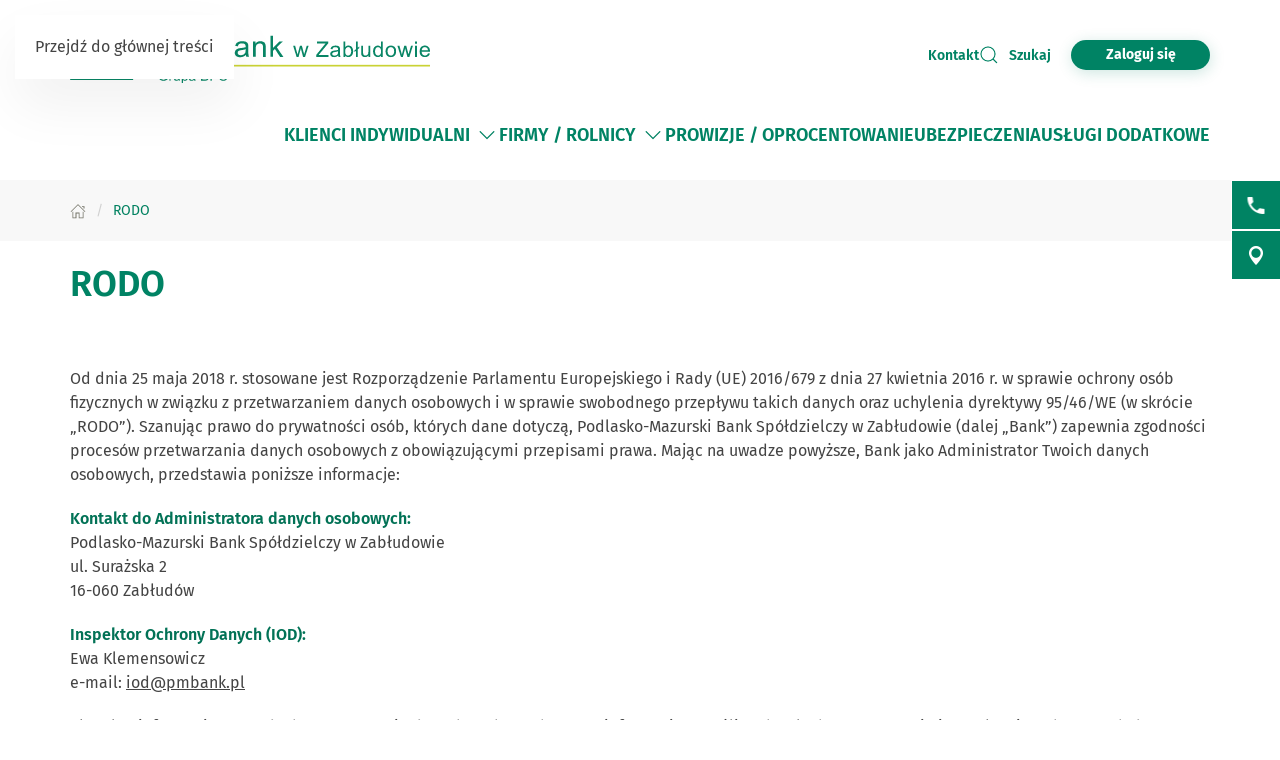

--- FILE ---
content_type: text/html; charset=utf-8
request_url: https://www.pmbank.pl/rodo
body_size: 19478
content:
<!DOCTYPE html>
<html lang="pl-pl" dir="ltr">
    <head>
        <meta name="viewport" content="width=device-width, initial-scale=1">
        <link rel="icon" href="/images/BS/favicon-bps.png" sizes="any">
                <link rel="apple-touch-icon" href="/images/BS/favicon-bps.png">
        <meta charset="utf-8">
	<meta name="rights" content="Podlasko-Mazurski Bank Spółdzielczy w Zabłudowie">
	<meta name="description" content="Podlasko-Mazurski Bank Spółdzielczy w Zabłudowie">
	<meta name="generator" content="VerdIT">
	<title>RODO - Podlasko-Mazurski Bank Spółdzielczy w Zabłudowie</title>
	<link href="https://www.pmbank.pl/wyniki-wyszukiwania?format=opensearch" rel="search" title="OpenSearch Podlasko-Mazurski Bank Spółdzielczy w Zabłudowie" type="application/opensearchdescription+xml">
<link href="/media/vendor/joomla-custom-elements/css/joomla-alert.min.css?0.4.1" rel="stylesheet">
	<link href="/media/system/css/joomla-fontawesome.min.css?4.5.28" rel="preload" as="style" onload="this.onload=null;this.rel='stylesheet'">
	<link href="/templates/yootheme/css/theme.9.css?1760602326" rel="stylesheet">
	<link href="/plugins/system/jce/css/content.css?aa754b1f19c7df490be4b958cf085e7c" rel="stylesheet">
<script src="/media/vendor/jquery/js/jquery.min.js?3.7.1"></script>
	<script src="/media/legacy/js/jquery-noconflict.min.js?504da4"></script>
	<script src="/media/vendor/awesomplete/js/awesomplete.min.js?1.1.7" defer></script>
	<script type="application/json" class="joomla-script-options new">{"joomla.jtext":{"JLIB_JS_AJAX_ERROR_OTHER":"Wystąpił błąd podczas pobierania danych JSON: kod odpowiedzi HTTP %s.","JLIB_JS_AJAX_ERROR_PARSE":"Wystąpił błąd podczas przetwarzania następujących danych JSON:<br\/><code style=\"color:inherit;white-space:pre-wrap;padding:0;margin:0;border:0;background:inherit;\">%s<\/code>.","ERROR":"Błąd","MESSAGE":"Wiadomość","NOTICE":"Uwaga","WARNING":"Ostrzeżenie","JCLOSE":"Zamknij","JOK":"OK","JOPEN":"Otwórz"},"finder-search":{"url":"\/component\/finder\/?task=suggestions.suggest&amp;format=json&amp;tmpl=component&amp;Itemid=124"},"system.paths":{"root":"","rootFull":"https:\/\/www.pmbank.pl\/","base":"","baseFull":"https:\/\/www.pmbank.pl\/"},"csrf.token":"07eafafc5cb49b15f636fc020c20a442"}</script>
	<script src="/media/system/js/core.min.js?a3d8f8"></script>
	<script src="/media/vendor/webcomponentsjs/js/webcomponents-bundle.min.js?2.8.0" nomodule defer></script>
	<script src="/media/com_finder/js/finder.min.js?755761" type="module"></script>
	<script src="/media/system/js/joomla-hidden-mail.min.js?80d9c7" type="module"></script>
	<script src="/media/system/js/messages.min.js?9a4811" type="module"></script>
	<script src="/templates/yootheme/packages/theme-cookie/app/cookie.min.js?4.5.28" defer></script>
	<script src="/templates/yootheme/vendor/assets/uikit/dist/js/uikit.min.js?4.5.28"></script>
	<script src="/templates/yootheme/vendor/assets/uikit/dist/js/uikit-icons-vision.min.js?4.5.28"></script>
	<script src="/templates/yootheme/js/theme.js?4.5.28"></script>
	<script type="application/ld+json">{"@context":"https://schema.org","@graph":[{"@type":"Organization","@id":"https://www.pmbank.pl/#/schema/Organization/base","name":"Podlasko-Mazurski Bank Spółdzielczy w Zabłudowie","url":"https://www.pmbank.pl/"},{"@type":"WebSite","@id":"https://www.pmbank.pl/#/schema/WebSite/base","url":"https://www.pmbank.pl/","name":"Podlasko-Mazurski Bank Spółdzielczy w Zabłudowie","publisher":{"@id":"https://www.pmbank.pl/#/schema/Organization/base"},"potentialAction":{"@type":"SearchAction","target":"https://www.pmbank.pl/wyniki-wyszukiwania?q={search_term_string}","query-input":"required name=search_term_string"}},{"@type":"WebPage","@id":"https://www.pmbank.pl/#/schema/WebPage/base","url":"https://www.pmbank.pl/rodo","name":"RODO - Podlasko-Mazurski Bank Spółdzielczy w Zabłudowie","description":"Podlasko-Mazurski Bank Spółdzielczy w Zabłudowie","isPartOf":{"@id":"https://www.pmbank.pl/#/schema/WebSite/base"},"about":{"@id":"https://www.pmbank.pl/#/schema/Organization/base"},"inLanguage":"pl-PL"},{"@type":"Article","@id":"https://www.pmbank.pl/#/schema/com_content/article/216","name":"RODO","headline":"RODO","inLanguage":"pl-PL","isPartOf":{"@id":"https://www.pmbank.pl/#/schema/WebPage/base"}}]}</script>
	<script>window.yootheme ||= {}; var $theme = yootheme.theme = {"cookie":{"mode":"notification","template":"<div class=\"tm-cookie-banner uk-section uk-section-xsmall uk-section-muted uk-position-bottom uk-position-fixed\">\n    \n        <div class=\"uk-container uk-container uk-text-center uk-flex uk-flex-middle\">\n            <div class=\"cookieImg uk-visible@s\">\n                <svg aria-hidden=\"true\" style=\"fill: #fff; stroke: #fff;\" width=\"96\" height=\"96\" viewBox=\"0 0 96 96\">\n                    <path d=\"M35 45.5a7.5 7.5 0 11-15 0 7.5 7.5 0 0115 0zM63.5 63a7.5 7.5 0 100-15 7.5 7.5 0 000 15zm-19 19a7.5 7.5 0 100-15 7.5 7.5 0 000 15z\" opacity=\".2\"><\/path>\n                    <path d=\"M56.99 2.53a23.1 23.1 0 0114.66 6.15h.01l.01.02c.57.55.61 1.27.5 1.74v.07a10.95 10.95 0 01-3.07 4.77 9 9 0 01-6.9 2.5 10.34 10.34 0 01-9.72-10.44v-.08a10 10 0 011.03-3.74l.01-.03.02-.02c.28-.5.82-.92 1.52-.95.63-.02 1.27-.02 1.93.01zm12.04 7.83a20.1 20.1 0 00-12.2-4.83l-.92-.03c-.23.6-.38 1.25-.43 1.94a7.34 7.34 0 006.95 7.34 6 6 0 004.64-1.7c.94-.88 1.6-1.9 1.96-2.72zm15.3 8.76a6.84 6.84 0 00-5.09-.24 7.9 7.9 0 00-3.28 2.05 1.8 1.8 0 00-.3 1.95l.02.02v.02a15.16 15.16 0 008.74 7.47c.64.23 1.32.08 1.8-.33a6.63 6.63 0 001.63-1.97l.01-.03.01-.03c1.67-3.5-.12-7.32-3.54-8.91zm-5.5 3.28c.36-.25.82-.5 1.35-.67.92-.3 1.92-.35 2.89.1 2.14 1 2.92 3.14 2.11 4.88-.12.21-.26.41-.43.6l-.26-.1a12.29 12.29 0 01-5.66-4.81zM32 24a2 2 0 11-4 0 2 2 0 014 0zm12 21a2 2 0 11-4 0 2 2 0 014 0zm36 4a2 2 0 11-4 0 2 2 0 014 0zm-7 21a2 2 0 11-4 0 2 2 0 014 0zM59 81a2 2 0 11-4 0 2 2 0 014 0zM22 63a2 2 0 11-4 0 2 2 0 014 0zm27 7a9 9 0 11-18 0 9 9 0 0118 0zm-3 0a6 6 0 10-12 0 6 6 0 0012 0zM33 41a9 9 0 11-18 0 9 9 0 0118 0zm-15 0a6 6 0 1012 0 6 6 0 00-12 0zm50 11a9 9 0 11-18 0 9 9 0 0118 0zm-3 0a6 6 0 10-12 0 6 6 0 0012 0zM44.08 4.24c.31.48.33 1.09.05 1.58a17.46 17.46 0 00-2.36 8.8c0 9.55 7.58 17.24 16.85 17.24 2.97 0 5.75-.78 8.16-2.15a1.5 1.5 0 012.1.66 12.08 12.08 0 0011 6.74 12.4 12.4 0 007.85-2.75 1.5 1.5 0 012.38.74A45.76 45.76 0 0192 48.16c0 24.77-19.67 44.9-44 44.9S4 72.93 4 48.16C4 25.23 20.84 6.28 42.64 3.58a1.5 1.5 0 011.44.66zM40.22 7C21.32 10.71 7 27.7 7 48.16c0 23.17 18.39 41.9 41 41.9s41-18.73 41-41.9c0-3.52-.42-6.93-1.22-10.2a15.5 15.5 0 01-7.9 2.15c-5.5 0-10.36-2.83-12.97-7.1a19.46 19.46 0 01-8.28 1.85c-11 0-19.86-9.1-19.86-20.24 0-2.7.52-5.26 1.45-7.62zM92 91a2 2 0 100-4 2 2 0 000 4zM7 8.5a2.5 2.5 0 11-5 0 2.5 2.5 0 015 0zM82.5 90a1.5 1.5 0 100-3 1.5 1.5 0 000 3zm9.5-7.5a1.5 1.5 0 11-3 0 1.5 1.5 0 013 0zM13.5 8a1.5 1.5 0 100-3 1.5 1.5 0 000 3zM80 14.5a1.5 1.5 0 11-3 0 1.5 1.5 0 013 0zM53.5 20a1.5 1.5 0 100-3 1.5 1.5 0 000 3z\"><\/path>\n                <\/svg>\n            <\/div>  \n            <div class=\"cookie-content\">          \n                Ta strona wykorzystuje pliki cookies. Brak zmian ustawie\u0144 przegl\u0105darki oznacza zgod\u0119 na ich u\u017cywanie. Administratorem danych jest Podlasko-Mazurski Bank Sp\u00f3\u0142dzielczy w Zab\u0142udowie. Wi\u0119cej informacji o zmianie ustawie\u0144 plik\u00f3w cookies w przegl\u0105darce, zasadach przetwarzania danych, w tym o prawach dost\u0119pne jest w <a href=\"\/polityka-prywatnosci\" class=\"cookie-link\">Polityce prywatno\u015bci<\/a>.\t            <\/div>\n        <\/div>\n        <div class=\"uk-container uk-container uk-text-right\">\n                                    <button type=\"button\" class=\"js-accept uk-button uk-button-primary uk-margin-small-left\" data-uk-toggle=\"target: !.uk-section; animation: true\">Akceptuj\u0119<\/button>\n                \n                        <\/div>\n        \n    <\/div>","position":"bottom"},"i18n":{"close":{"label":"Zamknij"},"totop":{"label":"Powr\u00f3t na g\u00f3r\u0119"},"marker":{"label":"Otw\u00f3rz"},"navbarToggleIcon":{"label":"Otw\u00f3rz Menu"},"paginationPrevious":{"label":"Poprzednia strona"},"paginationNext":{"label":"Nast\u0119pna strona"},"searchIcon":{"toggle":"Wyszukiwanie otwarte","submit":"Prze\u015blij wyszukiwanie"},"slider":{"next":"Nast\u0119pny slajd","previous":"Poprzedni slajd","slideX":"Slajd %s","slideLabel":"%s z %s"},"slideshow":{"next":"Nast\u0119pny slajd","previous":"Poprzedni slajd","slideX":"Slajd %s","slideLabel":"%s z %s"},"lightboxPanel":{"next":"Nast\u0119pny slajd","previous":"Poprzedni slajd","slideLabel":"%s z %s","close":"Zamknij"}}};</script>
	<script>UIkit.icon.add('slidenav-previous','<svg width="48" height="48" viewBox="0 0 48 48" fill="none" xmlns="http://www.w3.org/2000/svg"><path d="M2 24C2 36.1503 11.8497 46 24 46C36.1503 46 46 36.1503 46 24C46 11.8497 36.1503 2 24 2C11.8497 2 2 11.8497 2 24Z" stroke="#009370" stroke-width="4" stroke-linecap="round" stroke-linejoin="round"/><path d="M27.5 13.5L17.5 23.5L27.5 33.5" stroke="#009370" stroke-width="4" stroke-miterlimit="10" stroke-linecap="square"/></svg>');
UIkit.icon.add('slidenav-next','<svg width="48" height="48" viewBox="0 0 48 48" fill="none" xmlns="http://www.w3.org/2000/svg"><path d="M46 24C46 11.8497 36.1503 2 24 2C11.8497 2 2 11.8497 2 24C2 36.1503 11.8497 46 24 46C36.1503 46 46 36.1503 46 24Z" stroke="#009370" stroke-width="4" stroke-linecap="round" stroke-linejoin="round"/><path d="M20.5 34.5L30.5 24.5L20.5 14.5" stroke="#009370" stroke-width="4" stroke-miterlimit="10" stroke-linecap="square"/></svg>');

UIkit.icon.add('search-icon','<svg xmlns="http://www.w3.org/2000/svg" xmlns:xlink="http://www.w3.org/1999/xlink" width="38px" height="34px"><path fill-rule="evenodd"  fill="rgb(0, 131, 100)" d="M12.627,6.259 C11.973,6.511 11.352,6.825 10.777,7.173 C10.188,7.535 9.646,7.949 9.152,8.403 L9.152,8.403 L9.152,8.410 C8.658,8.863 8.195,9.369 7.813,9.899 L7.813,9.899 L7.813,9.903 C7.430,10.426 7.096,10.997 6.808,11.593 C6.617,12.025 6.840,12.527 7.303,12.709 C7.781,12.888 8.323,12.684 8.514,12.252 C8.753,11.765 9.024,11.293 9.343,10.851 C9.678,10.401 10.061,9.983 10.459,9.606 L10.459,9.610 C10.874,9.229 11.336,8.889 11.814,8.586 C12.308,8.282 12.818,8.030 13.344,7.824 C13.822,7.641 14.030,7.144 13.838,6.712 C13.631,6.277 13.105,6.075 12.627,6.259 L12.627,6.259 ZM36.537,31.547 L36.537,31.547 L29.858,25.406 C30.926,24.214 31.819,22.871 32.472,21.425 C33.301,19.595 33.764,17.591 33.764,15.498 C33.764,13.434 33.317,11.458 32.504,9.643 L32.472,9.570 C31.643,7.707 30.416,6.024 28.886,4.608 L28.822,4.535 C27.260,3.111 25.395,1.958 23.338,1.172 L23.338,1.175 L23.323,1.172 C21.330,0.415 19.146,-0.003 16.883,-0.003 C12.212,-0.003 7.988,1.732 4.944,4.535 C3.397,5.958 2.139,7.671 1.278,9.573 C0.448,11.403 0.002,13.408 0.002,15.498 C0.002,17.558 0.448,19.533 1.246,21.349 L1.278,21.425 C2.139,23.325 3.397,25.033 4.944,26.453 C6.506,27.883 8.355,29.033 10.411,29.823 L10.411,29.816 L10.427,29.823 C12.419,30.581 14.603,30.997 16.883,30.997 C19.162,30.997 21.346,30.577 23.338,29.823 C24.917,29.219 26.367,28.403 27.658,27.412 L34.369,33.558 C34.975,34.112 35.947,34.108 36.552,33.555 C37.142,32.999 37.142,32.099 36.537,31.547 L36.537,31.547 ZM26.623,24.444 L26.623,24.444 L26.606,24.469 C25.330,25.622 23.833,26.559 22.143,27.196 C20.533,27.810 18.748,28.150 16.883,28.150 C15.002,28.150 13.217,27.814 11.607,27.196 L11.607,27.196 C9.917,26.556 8.402,25.615 7.128,24.448 L7.128,24.444 C5.852,23.273 4.832,21.879 4.131,20.335 L4.099,20.266 C3.445,18.802 3.094,17.192 3.094,15.498 C3.094,13.770 3.462,12.134 4.131,10.649 C4.832,9.113 5.852,7.722 7.128,6.547 C9.630,4.261 13.073,2.845 16.883,2.845 C18.748,2.845 20.533,3.185 22.143,3.793 L22.143,3.795 C23.833,4.436 25.347,5.380 26.623,6.547 L26.702,6.613 C27.929,7.762 28.934,9.134 29.619,10.657 L29.650,10.730 C30.304,12.194 30.655,13.803 30.655,15.498 C30.655,17.214 30.288,18.853 29.619,20.335 C28.918,21.887 27.897,23.277 26.623,24.444 L26.623,24.444 ZM26.877,14.645 L26.877,14.645 C26.351,14.645 25.937,15.026 25.937,15.498 C25.937,16.588 25.714,17.675 25.251,18.689 L25.235,18.728 C24.805,19.688 24.151,20.594 23.290,21.385 C22.414,22.183 21.410,22.783 20.358,23.193 C19.242,23.610 18.062,23.822 16.883,23.822 C16.373,23.822 15.943,24.203 15.943,24.675 C15.943,25.147 16.373,25.527 16.883,25.527 C18.301,25.527 19.720,25.272 21.059,24.766 C22.350,24.272 23.562,23.544 24.598,22.589 C25.634,21.641 26.415,20.547 26.957,19.373 L26.973,19.344 C27.531,18.114 27.802,16.800 27.802,15.498 C27.802,15.026 27.387,14.645 26.877,14.645 L26.877,14.645 Z"/></svg>');

//Copyright date
window.onload = function() {
	DateNow();
    //Orfans();
    colorSection();
    moveModalCloseBtn();
    searchFocus();
    targetBlank();
    focusOnScroll();
    loginButtonClick();
    initDotNav(".uk-navbar-dropdown.uk-drop ul.uk-nav.uk-nav-sub.uk-navbar-dropdown-nav", 287);
    //toggleFormButton();
    addScrollButtons();
    arrowDownToSubmenu();
}
function DateNow()
{
  document.getElementById("date-now").innerHTML = new Date().getFullYear();
}
function Orfans() {
    var listOfElements = document.querySelectorAll('uk-article, p, h3.el-title');
    for (i=0;i<listOfElements.length;i++) {
    	var tekst = listOfElements[i].innerHTML;
    tekst = tekst.replace(/(\s)([\S])[\s]+/g,"$1$2&nbsp;"); //jednoznakowe
    tekst = tekst.replace(/(\s)([^<][\S]{1})[\s]+/g,"$1$2&nbsp;"); //dwuznakowe
    tekst = tekst.replace(/(\s)([^<][\S]{2})[\s]+/g,"$1$2&nbsp;"); //trzyznakowe
    listOfElements[i].innerHTML = tekst;
    }
}
/* Funkcja zmieniająca atrybut w kontakcie jeśli nie jest zastosowany GRID PRO */
function toggleFormButton() {
    if(document.getElementById('contact-buttons')) {
        document.querySelector('a[aria-label="form"]').removeAttribute('uk-scroll');
        document.querySelector('a[aria-label="form"]').setAttribute('uk-toggle', '');
    }
}
/*Kalkulator VerdIT*/
function checkValue() {
    let loanMax = parseInt(document.getElementById('loanV').attributes['max'].value);
    let loanMin = parseInt(document.getElementById('loanV').attributes['min'].value);
    let timeMax = parseInt(document.getElementById('loanT').attributes['max'].value);
    let timeMin = parseInt(document.getElementById('loanT').attributes['min'].value);

    if(parseInt(inpLoan.value) > loanMax) {
        inpLoan.value = loanMax;
    } else if (parseInt(inpLoan.value) < loanMin) {
        inpLoan.value = loanMin;
    }
    if(parseInt(inpTime.value) > timeMax) {
        inpTime.value = timeMax;
    } else if (parseInt(inpTime.value) < timeMin) {
        inpTime.value = timeMin;
    }
}
/*Kolorowanie sekcji*/
function colorSection() {
    let dynamicSection = document.querySelectorAll('.dynamic-section');
    let otherProducts = document.getElementById('other-products');

    if(dynamicSection.length > 1) {
        let dynamicSectionOdd = document.querySelectorAll('.dynamic-section:nth-child(odd)');
        dynamicSectionOdd.forEach((elem) => {
            elem.classList.add('uk-section-muted');
            elem.classList.remove('uk-section-default');
        })
        if(otherProducts.previousElementSibling.classList.contains('uk-section-muted')) {
            otherProducts.classList.remove('uk-section-muted');
            otherProducts.classList.add('uk-section-default');
        }
    }
}
/* Przesunięcie przycisku zamknięcia modala z formularzem wewnątrz kontenera */
function moveModalCloseBtn() {
    let modalCloseBtn = document.querySelector('#modal-form > .uk-modal-dialog > button.uk-close');
    if(modalCloseBtn) {
        modalCloseBtn.classList.remove('uk-modal-close-outside');
        modalCloseBtn.classList.add('uk-modal-close-default');
    }
}
/* Przełączanie Focusa na wyszukiwarkę i po zamknięciu na przycisk szukaj */
function searchFocus() {
    // Focus do wyszukiwarki
    // Select the search icon and input field
    const searchIcon = document.querySelector('.szukaj-ikona');
    const searchInput = document.querySelector('input[name="q"]');
    const closeDiv = document.getElementById('search-close');
    const searchTopDiv = document.getElementById('search-top');

    // Function to focus the search icon after click or Enter key press
    function focusSearchIconOpen() {
        searchInput.focus();
        // Set aria-hidden and aria-expanded for the search-top div
        if (searchTopDiv) {
            searchTopDiv.setAttribute('aria-hidden', 'false');
            searchTopDiv.setAttribute('aria-expanded', 'true');
        }
    }
    function focusSearchIconClose() {
        searchIcon.focus();
        // Set aria-hidden and aria-expanded for the search-top div
        if (searchTopDiv) {
            searchTopDiv.setAttribute('aria-hidden', 'true');
            searchTopDiv.setAttribute('aria-expanded', 'false');
        }
    }
    searchIcon.addEventListener('click', focusSearchIconOpen);
    // Event listener for Enter key press on the search icon
    searchIcon.addEventListener('keydown', function(event) {
        if (event.key === 'Enter') {
            focusSearchIconOpen();
        }
    });
    // Add event listener for click event on the close div
    closeDiv.addEventListener('click', focusSearchIconClose);
    // Add event listener for Enter key press on the close div
    closeDiv.addEventListener('keydown', function(event) {
        if (event.key === 'Enter') {
            focusSearchIconClose();
        }
    });
}

/*Funkcja dodająca informację do linku, że otwiera się w nowej karcie*/
function targetBlank() {
    document.querySelectorAll('a:not(.socials a, .exclude-external a)').forEach((link) => {
        if(link.getAttribute('target') && link.getAttribute('target') === '_blank') {
            link.innerHTML += '<span class="sr-only"> otwiera się w nowej karcie</span>'
        }
    });
}

/*Funkcja dodająca symulację kliknięcia po naciśnięciu ENTER na przycisk cookiesów*/
function cookieClick() {
    const cookieRev = document.getElementById('cookie-button');
    const cookieBannerContainer = document.querySelector('.cc-window.cc-banner input.cc-cookie-checkbox:not(input[read-only])');
    cookieRev.addEventListener("keydown", function(event) {
        if (event.key === "Enter") {
            cookieRev.click();
            cookieBannerContainer.focus();
        }
    });
}

/* Zmiana kolejności elementów w strukturze DOM w banerze GDPR - aby przycisk akceptacji był po zgodach */
function gdprDOMOrderChange() {
    // Pobranie elementów z DOM
    const complianceElement = document.querySelector('.cc-compliance.cc-highlight');
    const checkboxesElement = document.querySelector('.cc-checkboxes-container');
    if(complianceElement) {
        // Pobranie rodzica, aby móc manipulować kolejnością
        const parent = complianceElement.parentNode;
        // Zmiana kolejności: przenosimy "cc-checkboxes-container" przed "cc-compliance"
        parent.insertBefore(checkboxesElement, complianceElement);
    }
}

/* Walidacja formatu daty w kursach walut */
function validateDate(inputValue) {
    // Wyrażenie regularne dla formatu YYYY-MM-DD
    const regex = /^\d{4}-\d{1,2}-\d{1,2}$/;

    // Sprawdzamy, czy wartość pasuje do wzorca
    if (regex.test(inputValue)) {
        // Opcjonalnie: możemy dodatkowo sprawdzić, czy data jest poprawna
        const date = new Date(inputValue);
        // Jeśli data jest niepoprawna, to 'Invalid Date' będzie wartością w obiekcie Date
        if (date.getFullYear() == inputValue.split('-')[0] && 
            date.getMonth() + 1 == inputValue.split('-')[1] && 
            date.getDate() == inputValue.split('-')[2]) {
            return true;
        }
    }
    return false;
}

/*Przenoszenie focusa przy linkach scrollujących po stronie */
function focusOnScroll() {
    
    function getFirstFocusableElement(section) {
        // Wyszukaj wszystkie focusowalne elementy w sekcji
        const focusableElements = section.querySelectorAll('a[href], button, input, textarea, select, details, [tabindex]:not([tabindex="-1"])');
        // Zwróć pierwszy focusowalny element (jeśli istnieje)
        return focusableElements.length > 0 ? focusableElements[0] : null;
    }
    // Znajdź wszystkie linki z atrybutem "uk-scroll"
    const scrollLinks = document.querySelectorAll('a[uk-scroll]:not([uk-toggle])');

    scrollLinks.forEach(link => {
        link.addEventListener('click', function (event) {
            // Pobierz wartość href (czyli ID elementu)
            const targetId = this.getAttribute('href').substring(1);
            const targetElement = document.getElementById(targetId);
            if (targetElement) {
                firstFocusable = getFirstFocusableElement(targetElement);
                if (firstFocusable) {
                    firstFocusable.focus(); // Ustaw fokus na pierwszym focusowalnym elemencie
                }
            }
        });
    })
}
function loginButtonClick() {
    let loginButton = document.querySelectorAll('.login-button a');
    loginButton.forEach(btn => {
        btn.addEventListener('click', deleteExtraModal());
        btn.addEventListener('keydown', function(event) {
            if (event.key === "Enter") {
                deleteExtraModal();
            }
        });
    });
    
}

function deleteExtraModal() {
    let loginModal = document.querySelectorAll('#login-modal');
    if(loginModal.length > 1) {
        loginModal.forEach((el, index) => {
            if(index !== 0) {
                el.remove();
            }
        });
    }
    loginModalDOMOrderChange();
}
function loginModalDOMOrderChange() {
    // Pobranie elementów z DOM
    const closeBtn = document.querySelector('#login-modal button.uk-close');
    const contentElement = document.querySelector('#login-modal .el-sublayout-modal-container');
    if(contentElement) {
        // Pobranie rodzica, aby móc manipulować kolejnością
        const parent = contentElement.parentNode;
        // Zmiana kolejności: przenosimy "cc-checkboxes-container" przed "cc-compliance"
        parent.insertBefore(contentElement, closeBtn);
    }
}
/* MODYFIKACJE MENU BEZ BUILDERA - 20.08.2025 */
/* Dodawanie dotnav do menu ze scrollem */
function initDotNav(containerSelector, itemWidth, visibleItems = 4) {
    const containers = document.querySelectorAll(containerSelector);
    if (!containers.length) return;

    containers.forEach((container) => {
        const items = container.children;
        const totalItems = items.length;
        if (totalItems <= visibleItems) return; // nie ma co przewijać

        const totalPages = totalItems - visibleItems + 1;

        let dotNav = document.createElement("ul");
        dotNav.className = "el-nav uk-slider-nav uk-dotnav uk-margin-small-top uk-flex-center custom-dotnav";
        dotNav.setAttribute("aria-hidden", "true");

        for (let i = 0; i < totalPages; i++) {
            const li = document.createElement("li");
            if (i === 0) li.classList.add("uk-active");
            const a = document.createElement("a");
            a.href = "#";
            a.setAttribute("aria-label", `Idź do pozycji ${i + 1}`);
            a.addEventListener("click", (e) => {
                e.preventDefault();
                container.scrollTo({ left: i * itemWidth, behavior: "smooth" });
            });
            li.appendChild(a);
            dotNav.appendChild(li);
        }

        const old = container.parentNode.querySelector('.custom-dotnav');
        if (old) old.remove();
        container.parentNode.appendChild(dotNav);

        container.addEventListener("scroll", () => {
            const currentPage = Math.round(container.scrollLeft / itemWidth);
            dotNav.querySelectorAll("li").forEach((li, idx) => {
                li.classList.toggle("uk-active", idx === currentPage);
            });
        });
    });
}
function scrollLeft(container, scrollAmount) {
    container.scrollBy({ left: -scrollAmount, behavior: "smooth" });
}
function scrollRight(container, scrollAmount) {
    container.scrollBy({ left: scrollAmount, behavior: "smooth" });
}
function addScrollButtons() {
	const container = document.querySelectorAll(".uk-navbar-dropdown.uk-drop");
    container.forEach(el => {
        let ulContainer = el.querySelector('ul.uk-nav-sub.uk-navbar-dropdown-nav');
    	let btnPrev = el.querySelector('.custom-slidenav-previous');
        let btnNext = el.querySelector('.custom-slidenav-next');
        if(btnPrev) {
            btnPrev.addEventListener('click',() => scrollLeft(ulContainer,287));
        }
        if(btnNext) {
            btnNext.addEventListener('click',() => scrollRight(ulContainer,287));
        }

    });
}
/*Możliwość przejścia strzałką w dół po rozwinięciu menu*/
function arrowDownToSubmenu() {
    document.querySelectorAll('.uk-navbar-dropdown a').forEach(el => {
  el.setAttribute('tabindex', '-1');
});
    document.querySelector(".tm-header > .uk-navbar-container .uk-navbar-left > .uk-navbar-nav").setAttribute('role','menubar');
// helper — czy element jest widoczny (przydatne gdy dropdowny są zamknięte)
  const isVisible = el => !!(el && (el.offsetWidth || el.offsetHeight || el.getClientRects().length));

  // SELECTOR: ograniczamy się do głównych linków w menu.

  const MENU_ITEM_SELECTOR = 'a.uk-preserve-width';

  // 1) ArrowDown z przycisku rozwijania -> pierwszy link w submenu (pomijamy .scroll-nav)
  document.querySelectorAll('.toggle-menu').forEach(toggle => {
    toggle.addEventListener('keydown', function (e) {
        // TAB -> przejście do następnego/poprzedniego elementu głównego
      if (e.key === 'Tab') {
        return;
      }
      if (e.key !== 'ArrowDown') return;

      const liParent = this.closest('li.uk-parent') || this.parentElement;
      const submenu = liParent && liParent.querySelector('.uk-navbar-dropdown');
      if (!submenu) return;

      const items = Array.from(submenu.querySelectorAll(MENU_ITEM_SELECTOR))
        .filter(el => !el.closest('.scroll-nav') && isVisible(el));

      if (items.length === 0) return;

      e.preventDefault();
      e.stopPropagation();
      if (e.stopImmediatePropagation) e.stopImmediatePropagation();

      items[0].focus();
    });
  });

  // 2) Obsługa strzałek tylko wewnątrz dropdownów
  document.querySelectorAll('.uk-navbar-dropdown').forEach(dropdown => {
    dropdown.addEventListener('keydown', function (e) {
      // Blokada TAB
if (e.key === 'Tab') {
  e.preventDefault();
  e.stopPropagation();
  if (e.stopImmediatePropagation) e.stopImmediatePropagation();

  // ustaw focus ponownie na aktywnym elemencie,
  // żeby "zresetować" pamięć przeglądarki
  if (document.activeElement) {
    document.activeElement.focus();
  }
  return;
}
      if (e.key !== 'ArrowDown' && e.key !== 'ArrowUp') return;

      // lista tylko tych elementów menu, które chcemy przeglądać
      const items = Array.from(this.querySelectorAll(MENU_ITEM_SELECTOR))
        .filter(el => !el.closest('.scroll-nav') && isVisible(el));

      if (items.length === 0) return;

      // Normalizuj aktywny element: jeśli fokus jest wewnątrz <a> (np. img), znajdź rodzica <a>
      const active = document.activeElement;
      const currentLink = active && (active.matches(MENU_ITEM_SELECTOR) ? active : (active.closest ? active.closest(MENU_ITEM_SELECTOR) : null));
      const index = currentLink ? items.indexOf(currentLink) : -1;

      // Jeżeli obsługujemy strzałki, zatrzymujemy propagację, aby nie kolidować z innymi handlerami.
      e.preventDefault();
      e.stopPropagation();
      if (e.stopImmediatePropagation) e.stopImmediatePropagation();

      if (e.key === 'ArrowDown') {
        if (index === -1) {
          // nie byliśmy na żadnym elemencie -> idź do pierwszego
          items[0].focus();
        } else if (index < items.length - 1) {
          items[index + 1].focus();
        } else {
          // jesteśmy na ostatnim — nie przenosimy fokusu dalej; możesz tu dodać zamknięcie dropdownu lub wrap
        }
      } else if (e.key === 'ArrowUp') {
        if (index > 0) {
          items[index - 1].focus();
        } else {
          // jesteśmy na pierwszym -> powrót do toggle-menu
          const toggle = this.closest('li.uk-parent') && this.closest('li.uk-parent').querySelector('.toggle-menu');
          if (toggle) {
            toggle.focus();
          } else {
            // nie ma toggle -> nic nie rób
          }
        }
      }
    });
  });
}</script>

    </head>
    <body class="">

        <div class="uk-hidden-visually uk-notification uk-notification-top-left uk-width-auto">
            <div class="uk-notification-message">
                <a href="#tm-main" class="uk-link-reset">Przejdź do głównej treści</a>
            </div>
        </div>

        
        
        <div class="tm-page">

                        
<div id="search-top" class="uk-position-relative uk-flex uk-flex-center uk-flex-middle uk-visible@m" hidden aria-hidden="true" aria-expanded="false">
    <div>
<div class="uk-panel" id="module-132">

    
    

    <form id="search-132" action="/wyniki-wyszukiwania" method="get" role="search" class="uk-search js-finder-searchform uk-search-default"><span uk-search-icon></span><input name="q" class="js-finder-search-query uk-search-input" placeholder="Wyszukaj w serwisie" required aria-label="Wyszukaj w serwisie" type="search"></form>
    

</div>
</div>
    <div id="search-close" aria-label="Zamknij wyszukiwarkę" uk-toggle="target: #search-top" class="uk-position-right uk-card uk-card-primary uk-card-body uk-card-small uk-flex uk-flex-center uk-flex-middle">
        <div class="" style="cursor: pointer;" >
            <svg xmlns="http://www.w3.org/2000/svg" xmlns:xlink="http://www.w3.org/1999/xlink" width="61" height="61" viewBox="0 0 61 61">
                <image alt="Zamknij wyszukiwarkę" id="close" width="61" height="61" xlink:href="[data-uri]"/>
            </svg>
        </div>
    </div>  
</div>



<div class="tm-header-mobile uk-hidden@m">


    
        <div class="uk-navbar-container">

            <div class="uk-container uk-container-expand">
                <nav class="uk-navbar" uk-navbar="{&quot;container&quot;:&quot;.tm-header-mobile&quot;}">

                                        <div class="uk-navbar-left">

                                                    <a href="https://www.pmbank.pl/" aria-label="Podlasko-Mazurski Bank Spółdzielczy w Zabłudowie - strona główna" class="uk-logo uk-navbar-item">
    <img alt loading="eager" width="130" src="/images/pm-bank-logo.svg"></a>
                        
                        
                    </div>
                    
                    
                                        <div class="uk-navbar-right">

                                                    
                        
                        
<div class="uk-panel" id="module-175">

    
    <style class="uk-margin-remove-adjacent">#module-175\#0 .el-link{font-weight: bold;}</style><div class="uk-grid tm-grid-expand uk-child-width-1-1 uk-grid-margin">
<div class="uk-width-1-1">
    
        
            
            
            
                
                    
<div class="fs-grid uk-margin-top uk-margin-bottom" id="module-175#0">
    

            <div id="js-95a28" class="uk-grid-match uk-child-width-1-1 fs-load-more-container" uk-grid>                            <div class="fs-grid-item-1-container fs-load-more-item fs-mw">            
<div class="fs-grid-item-holder">




<div class="el-item fs-grid-item-1 uk-panel uk-margin-remove-first-child uk-display-block" >


    
            






















    <div class="uk-margin-top uk-display-block"><a href="#login-modal" class="uk-position-relative uk-position-z-index el-link uk-button uk-button-primary uk-button-small" uk-toggle>Zaloguj się</a></div>




    
    


</div>

    
            
                            
<div id="login-modal" class="el-sublayout-modal uk-modal-container uk-flex-top" uk-modal>    <div class="uk-modal-dialog uk-width-auto uk-margin-auto-vertical">

                                    <button class="uk-modal-close-outside" type="button" uk-close></button>
                    
        <div class="el-sublayout-modal-container">                <div class="uk-modal-body">                    <div class="el-sublayout">            <nav class="uk-panel uk-margin"><div class="uk-grid tm-grid-expand uk-grid-collapse uk-child-width-1-1">
<div class="uk-width-1-1">
    
        
            
            
            
                
                    
<div class="uk-margin uk-width-2xlarge uk-margin-auto uk-text-center">
    
        <div class="uk-grid uk-child-width-1-1 uk-child-width-1-2@s uk-flex-center uk-grid-match" uk-grid>                <div>
<div class="el-item uk-flex uk-flex-column">
        <a class="uk-flex-1 uk-card uk-card-default uk-card-hover uk-flex uk-flex-column uk-flex-middle uk-card-body uk-margin-remove-first-child uk-link-toggle" href="https://ib.pmbank.pl/" target="_blank">    
        
            
                
            
            
                                                
                
                    

        
                <div class="el-title uk-h3 uk-margin-top uk-margin-remove-bottom uk-flex-1">                        <span class="uk-link-heading">Firm@</span>                    </div>        
        
    
        
        
        
        
        

                
                
            
        
        </a>    
</div></div>
                <div>
<div class="el-item uk-flex uk-flex-column">
        <a class="uk-flex-1 uk-card uk-card-default uk-card-hover uk-flex uk-flex-column uk-flex-middle uk-card-body uk-margin-remove-first-child uk-link-toggle" href="https://ib.pmbank.pl/" target="_blank">    
        
            
                
            
            
                                                
                
                    

        
                <div class="el-title uk-h3 uk-margin-top uk-margin-remove-bottom uk-flex-1">                        <span class="uk-link-heading">Internet Banking</span>                    </div>        
        
    
        
        
        
        
        

                
                
            
        
        </a>    
</div></div>
                </div>
    
</div>
                
            
        
    
</div></div></nav>            <style>#login-modal .uk-modal-body [uk-scrollspy-class] {opacity: 1!important;}</style>            </div>                </div>        </div>    </div>
</div>            
            


</div>            </div>                            </div>
    


</div>
                
            
        
    
</div></div>
</div>

                        <a uk-toggle href="#tm-dialog-mobile" class="uk-navbar-toggle uk-navbar-toggle-animate">

        
        <div uk-navbar-toggle-icon></div>

        
    </a>

                    </div>
                    
                </nav>
            </div>

        </div>

    




    
    
        <div id="tm-dialog-mobile" class="uk-dropbar uk-dropbar-top" uk-drop="{&quot;clsDrop&quot;:&quot;uk-dropbar&quot;,&quot;flip&quot;:&quot;false&quot;,&quot;container&quot;:&quot;.tm-header-mobile&quot;,&quot;target-y&quot;:&quot;.tm-header-mobile .uk-navbar-container&quot;,&quot;mode&quot;:&quot;click&quot;,&quot;target-x&quot;:&quot;.tm-header-mobile .uk-navbar-container&quot;,&quot;stretch&quot;:true,&quot;bgScroll&quot;:&quot;false&quot;,&quot;animation&quot;:&quot;reveal-top&quot;,&quot;animateOut&quot;:true,&quot;duration&quot;:300,&quot;toggle&quot;:&quot;false&quot;}">

        <div class="tm-height-min-1-1 uk-flex uk-flex-column">

                        <div class="uk-margin-auto-bottom">
                
<div class="uk-grid uk-child-width-1-1" uk-grid>    <div>
<div class="uk-panel" id="module-tm-3">

    
    

    <form id="search-tm-3" action="/wyniki-wyszukiwania" method="get" role="search" class="uk-search js-finder-searchform uk-search-default uk-width-1-1"><span uk-search-icon></span><input name="q" class="js-finder-search-query uk-search-input" placeholder="Wyszukaj w serwisie" required aria-label="Wyszukaj w serwisie" type="search"></form>
    

</div>
</div>    <div>
<div class="uk-panel" id="module-menu-dialog-mobile">

    
    
<ul class="uk-nav uk-nav-default uk-nav-divider">
    
	<li class="item-124 js-accordion uk-parent uk-position-relative"><a href="/">KLIENCI INDYWIDUALNI</a><button id='910751433' class='show-more uk-position-top-right' uk-toggle='target: #910751433 ; cls: uk-show-nav' role='button' aria-expanded='false' aria-label='Rozwiń/zwiń menu KLIENCI INDYWIDUALNI'><span uk-icon='icon: chevron-down' aria-hidden='true'></span></button>
	<ul class="uk-nav-sub" hidden>

		<li class="item-132"><a href="/klienci-indywidualni/konta-osobiste">Konta osobiste</a></li>
		<li class="item-447"><a href="/klienci-indywidualni/oszczednosci">Oszczędności</a></li>
		<li class="item-135"><a href="/klienci-indywidualni/karty">Karty</a></li>
		<li class="item-133"><a href="/klienci-indywidualni/kredyty">Kredyty</a></li>
		<li class="item-161"><a href="/klienci-indywidualni/bankowosc-internetowa">Bankowość elektroniczna</a></li>
		<li class="item-560"><a href="/klienci-indywidualni/sms-banking">SMS Banking</a></li>
		<li class="item-545"><a href="/klienci-indywidualni/platnosci">Płatności</a></li>
		<li class="item-456"><a href="/klienci-indywidualni/platnosci-mobilne">Płatności mobilne</a></li>
		<li class="item-536"><a href="/klienci-indywidualni/operacje-dewizowe">Operacje dewizowe</a></li>
		<li class="item-563"><a href="/klienci-indywidualni/wymiana-waluty">Wymiana waluty</a></li>
		<li class="item-566"><a href="/klienci-indywidualni/doladowanie-telefonu">Doładowanie telefonu</a></li></ul></li>
	<li class="item-126 js-accordion uk-parent uk-position-relative"><a href="/firmy">FIRMY / ROLNICY</a><button id='1963576195' class='show-more uk-position-top-right' uk-toggle='target: #1963576195 ; cls: uk-show-nav' role='button' aria-expanded='false' aria-label='Rozwiń/zwiń menu FIRMY / ROLNICY'><span uk-icon='icon: chevron-down' aria-hidden='true'></span></button>
	<ul class="uk-nav-sub" hidden>

		<li class="item-144"><a href="/firmy/konta-firmowe">Konta firmowe</a></li>
		<li class="item-147"><a href="/firmy/karty-platnicze">Karty płatnicze</a></li>
		<li class="item-471"><a href="/firmy/lokaty">Lokaty</a></li>
		<li class="item-466"><a href="/firmy/bankowosc-elektroniczna">Bankowość elektroniczna</a></li>
		<li class="item-561"><a href="/firmy/sms-banking">SMS Banking</a></li>
		<li class="item-145"><a href="/firmy/kredyty">Kredyty</a></li>
		<li class="item-473"><a href="/firmy/gwarancje">Gwarancje</a></li>
		<li class="item-538"><a href="/firmy/leasing">Leasing</a></li>
		<li class="item-480"><a href="/firmy/faktoring">Faktoring</a></li>
		<li class="item-553"><a href="/firmy/platnosci">Płatności</a></li>
		<li class="item-476"><a href="/firmy/platnosci-masowe-simp">Płatności masowe SIMP</a></li>
		<li class="item-478"><a href="/firmy/platnosci-mobilne">Płatności mobilne</a></li>
		<li class="item-481"><a href="/firmy/terminale-pos">Terminale POS</a></li>
		<li class="item-541"><a href="/firmy/operacje-dewizowe">Operacje dewizowe</a></li>
		<li class="item-564"><a href="/firmy/wymiana-waluty">Wymiana waluty</a></li>
		<li class="item-567"><a href="/firmy/doladowanie-telefonu">Doładowanie telefonu</a></li></ul></li>
	<li class="item-485"><a href="/prowizje-oprocentowanie">PROWIZJE / OPROCENTOWANIE</a></li>
	<li class="item-492"><a href="/ubezpiecz">UBEZPIECZENIA</a></li>
	<li class="item-493"><a href="/uslugidodatkowe">USŁUGI DODATKOWE</a></li></ul>

</div>
</div>    <div>
<div class="uk-panel uk-card uk-card-primary uk-card-small kontakt-mobile" id="module-140">

    
    
<div class="uk-margin-remove-last-child custom" ><p><a href="/kontakt">Kontakt</a></p></div>

</div>
</div></div>
            </div>
            
            
        </div>

    </div>
    

</div>





<header class="tm-header uk-visible@m">






        <div class="tm-headerbar-default tm-headerbar tm-headerbar-top">
        <div class="uk-container uk-flex uk-flex-middle">

                        <a href="https://www.pmbank.pl/" aria-label="Podlasko-Mazurski Bank Spółdzielczy w Zabłudowie - strona główna" class="uk-logo">
    <img alt loading="eager" width="360" src="/images/pm-bank-logo.svg"></a>
            
            
                        <div class="uk-margin-auto-left">
                
<div class="uk-panel menu-top" id="module-141">

    
    
<div class="uk-margin-remove-last-child custom" ><nav class="uk-navbar-container uk-navbar-top" uk-navbar>
<div class="uk-navbar-left">
<ul class="uk-navbar-nav">
<li class="uk-visible@m"><a href="/kontakt">Kontakt</a></li>
<li class="uk-visible@m"><a class="szukaj-ikona" uk-toggle="target: #search-top; animation: uk-animation-fade"><span class="uk-margin-small-right" uk-icon="search"></span>Szukaj</a></li>
</ul>
</div>
</nav></div>

</div>

            </div>
                        
                        <div class="uk-margin-left">
                <div>
<div class="uk-panel" id="module-171">

    
    <style class="uk-margin-remove-adjacent">#module-171\#0 .el-link{font-weight: bold;}</style><div class="uk-grid tm-grid-expand uk-child-width-1-1 uk-grid-margin">
<div class="uk-width-1-1">
    
        
            
            
            
                
                    
<div class="fs-grid uk-margin-top uk-margin-bottom" id="module-171#0">
    

            <div id="js-7c7a6" class="uk-grid-match uk-child-width-1-1 fs-load-more-container" uk-grid>                            <div class="fs-grid-item-1-container fs-load-more-item fs-mw">            
<div class="fs-grid-item-holder">




<div class="el-item fs-grid-item-1 uk-panel uk-margin-remove-first-child uk-display-block" >


    
            






















    <div class="uk-margin-top uk-display-block"><a href="#login-modal" class="uk-position-relative uk-position-z-index el-link uk-button uk-button-primary uk-button-small" uk-toggle>Zaloguj się</a></div>




    
    


</div>

    
            
                            
<div id="login-modal" class="el-sublayout-modal uk-modal-container uk-flex-top" uk-modal>    <div class="uk-modal-dialog uk-width-auto uk-margin-auto-vertical">

                                    <button class="uk-modal-close-outside" type="button" uk-close></button>
                    
        <div class="el-sublayout-modal-container">                <div class="uk-modal-body">                    <div class="el-sublayout">            <nav class="uk-panel uk-margin"><div class="uk-grid tm-grid-expand uk-grid-collapse uk-child-width-1-1">
<div class="uk-width-1-1">
    
        
            
            
            
                
                    
<div class="uk-margin uk-width-2xlarge uk-margin-auto uk-text-center">
    
        <div class="uk-grid uk-child-width-1-1 uk-child-width-1-2@s uk-flex-center uk-grid-match" uk-grid>                <div>
<div class="el-item uk-flex uk-flex-column">
        <a class="uk-flex-1 uk-card uk-card-default uk-card-hover uk-flex uk-flex-column uk-flex-middle uk-card-body uk-margin-remove-first-child uk-link-toggle" href="https://ib.pmbank.pl/" target="_blank">    
        
            
                
            
            
                                                
                
                    

        
                <div class="el-title uk-h3 uk-margin-top uk-margin-remove-bottom uk-flex-1">                        <span class="uk-link-heading">Firm@</span>                    </div>        
        
    
        
        
        
        
        

                
                
            
        
        </a>    
</div></div>
                <div>
<div class="el-item uk-flex uk-flex-column">
        <a class="uk-flex-1 uk-card uk-card-default uk-card-hover uk-flex uk-flex-column uk-flex-middle uk-card-body uk-margin-remove-first-child uk-link-toggle" href="https://ib.pmbank.pl/" target="_blank">    
        
            
                
            
            
                                                
                
                    

        
                <div class="el-title uk-h3 uk-margin-top uk-margin-remove-bottom uk-flex-1">                        <span class="uk-link-heading">Internet Banking</span>                    </div>        
        
    
        
        
        
        
        

                
                
            
        
        </a>    
</div></div>
                </div>
    
</div>
                
            
        
    
</div></div></nav>            <style>#login-modal .uk-modal-body [uk-scrollspy-class] {opacity: 1!important;}</style>            </div>                </div>        </div>    </div>
</div>            
            


</div>            </div>                            </div>
    


</div>
                
            
        
    
</div></div>
</div>
</div>
            </div>
            
        </div>
    </div>
    
    
        
            <div class="uk-navbar-container">

                <div class="uk-container uk-flex uk-flex-middle">
                    <nav class="uk-navbar uk-flex-auto" uk-navbar="{&quot;align&quot;:&quot;center&quot;,&quot;container&quot;:&quot;.tm-header&quot;,&quot;boundary&quot;:&quot;.tm-header .uk-navbar-container&quot;,&quot;target-x&quot;:&quot;.tm-header .uk-navbar&quot;,&quot;mode&quot;:&quot;click&quot;,&quot;duration&quot;:300,&quot;toggle&quot;:&quot;false&quot;}">

                                                <div class="uk-navbar-left">
                            
<ul class="uk-navbar-nav">
    
	<li class="item-124 uk-parent item-311862490"><a href="/" role="menuitem"> <div class="menu-title">KLIENCI INDYWIDUALNI</div></a><button class='toggle-menu' role='button' aria-expanded='false' aria-label='Rozwiń/zwiń menu KLIENCI INDYWIDUALNI'><span uk-icon='icon: chevron-down; ratio: 1.2;' aria-hidden='true'></span></button>
	<div class="uk-navbar-dropdown" uk-drop="{&quot;clsDrop&quot;:&quot;uk-navbar-dropdown&quot;,&quot;flip&quot;:&quot;false&quot;,&quot;container&quot;:&quot;.tm-header .item-311862490&quot;,&quot;target-x&quot;:&quot;.tm-header .uk-navbar&quot;,&quot;mode&quot;:&quot;click&quot;,&quot;pos&quot;:&quot;bottom-center&quot;}"><div class="uk-navbar-dropdown-grid uk-child-width-1-1" uk-grid><div><ul class="uk-nav uk-nav-sub uk-navbar-dropdown-nav" role="menu" tabindex="-1">

		<li class="item-132"><a href="/klienci-indywidualni/konta-osobiste" class="uk-preserve-width" role="menuitem"><picture>
<source type="image/webp" srcset="/templates/yootheme/cache/e3/szczesliwa-rodzina-e3918b15.webp 275w, /templates/yootheme/cache/7c/szczesliwa-rodzina-7ceb19eb.webp 550w" sizes="(min-width: 275px) 275px">
<img src="/templates/yootheme/cache/77/szczesliwa-rodzina-77379b6c.jpeg" width="275" height="183" class="uk-margin-small-right" alt loading="eager">
</picture> <div class="menu-title">Konta osobiste</div></a></li>
		<li class="item-447"><a href="/klienci-indywidualni/oszczednosci" class="uk-preserve-width" role="menuitem"><picture>
<source type="image/webp" srcset="/templates/yootheme/cache/e0/lokaty_OF-e0bc747c.webp 275w, /templates/yootheme/cache/7f/lokaty_OF-7fc6e682.webp 550w" sizes="(min-width: 275px) 275px">
<img src="/templates/yootheme/cache/9e/lokaty_OF-9e86b395.jpeg" width="275" height="183" class="uk-margin-small-right" alt loading="eager">
</picture> <div class="menu-title">Oszczędności</div></a></li>
		<li class="item-135"><a href="/klienci-indywidualni/karty" class="uk-preserve-width" role="menuitem"><picture>
<source type="image/webp" srcset="/templates/yootheme/cache/c6/Visa%20Debetowa-c62f887a.webp 275w, /templates/yootheme/cache/59/Visa%20Debetowa-59551a84.webp 550w" sizes="(min-width: 275px) 275px">
<img src="/templates/yootheme/cache/2e/Visa%20Debetowa-2eed2a08.jpeg" width="275" height="183" class="uk-margin-small-right" alt loading="eager">
</picture> <div class="menu-title">Karty</div></a></li>
		<li class="item-133"><a href="/klienci-indywidualni/kredyty" class="uk-preserve-width" role="menuitem"><picture>
<source type="image/webp" srcset="/templates/yootheme/cache/16/szczesliwa-para-1641dc8c.webp 275w, /templates/yootheme/cache/89/szczesliwa-para-893b4e72.webp 550w" sizes="(min-width: 275px) 275px">
<img src="/templates/yootheme/cache/a2/szczesliwa-para-a29f7a97.jpeg" width="275" height="183" class="uk-margin-small-right" alt loading="eager">
</picture> <div class="menu-title">Kredyty</div></a></li>
		<li class="item-161"><a href="/klienci-indywidualni/bankowosc-internetowa" class="uk-preserve-width" role="menuitem"><picture>
<source type="image/webp" srcset="/templates/yootheme/cache/5d/Bankowo%C5%9B%C4%87_internetowa2-5dd50069.webp 275w, /templates/yootheme/cache/c2/Bankowo%C5%9B%C4%87_internetowa2-c2af9297.webp 550w" sizes="(min-width: 275px) 275px">
<img src="/templates/yootheme/cache/16/Bankowo%C5%9B%C4%87_internetowa2-1666b09b.jpeg" width="275" height="183" class="uk-margin-small-right" alt loading="eager">
</picture> <div class="menu-title">Bankowość elektroniczna</div></a></li>
		<li class="item-560"><a href="/klienci-indywidualni/sms-banking" class="uk-preserve-width" role="menuitem"><picture>
<source type="image/webp" srcset="/templates/yootheme/cache/b3/SMS_banking-b3f78f19.webp 275w, /templates/yootheme/cache/2c/SMS_banking-2c8d1de7.webp 550w" sizes="(min-width: 275px) 275px">
<img src="/templates/yootheme/cache/b4/SMS_banking-b447839d.jpeg" width="275" height="183" class="uk-margin-small-right" alt loading="eager">
</picture> <div class="menu-title">SMS Banking</div></a></li>
		<li class="item-545"><a href="/klienci-indywidualni/platnosci" class="uk-preserve-width" role="menuitem"><picture>
<source type="image/webp" srcset="/templates/yootheme/cache/c5/patnoci-c547fa72.webp 275w, /templates/yootheme/cache/5a/patnoci-5a3d688c.webp 550w" sizes="(min-width: 275px) 275px">
<img src="/templates/yootheme/cache/b3/patnoci-b3f3278b.jpeg" width="275" height="183" class="uk-margin-small-right" alt loading="eager">
</picture> <div class="menu-title">Płatności</div></a></li>
		<li class="item-456"><a href="/klienci-indywidualni/platnosci-mobilne" class="uk-preserve-width" role="menuitem"><picture>
<source type="image/webp" srcset="/templates/yootheme/cache/48/patnoci_mobilne-488b1fa9.webp 275w, /templates/yootheme/cache/d7/patnoci_mobilne-d7f18d57.webp 550w" sizes="(min-width: 275px) 275px">
<img src="/templates/yootheme/cache/33/patnoci_mobilne-330393bc.jpeg" width="275" height="183" class="uk-margin-small-right" alt loading="eager">
</picture> <div class="menu-title">Płatności mobilne</div></a></li>
		<li class="item-536"><a href="/klienci-indywidualni/operacje-dewizowe" class="uk-preserve-width" role="menuitem"><picture>
<source type="image/webp" srcset="/templates/yootheme/cache/c5/austin-distel-empz7yrzogw-unsplash-c5cda689.webp 275w, /templates/yootheme/cache/5a/austin-distel-empz7yrzogw-unsplash-5ab73477.webp 550w" sizes="(min-width: 275px) 275px">
<img src="/templates/yootheme/cache/1c/austin-distel-empz7yrzogw-unsplash-1c5ece4a.jpeg" width="275" height="183" class="uk-margin-small-right" alt loading="eager">
</picture> <div class="menu-title">Operacje dewizowe</div></a></li>
		<li class="item-563"><a href="/klienci-indywidualni/wymiana-waluty" class="uk-preserve-width" role="menuitem"><picture>
<source type="image/webp" srcset="/templates/yootheme/cache/d6/walutowy-d6980fc9.webp 275w, /templates/yootheme/cache/49/walutowy-49e29d37.webp 550w" sizes="(min-width: 275px) 275px">
<img src="/templates/yootheme/cache/1c/walutowy-1c12d120.jpeg" width="275" height="183" class="uk-margin-small-right" alt loading="eager">
</picture> <div class="menu-title">Wymiana waluty</div></a></li>
		<li class="item-566"><a href="/klienci-indywidualni/doladowanie-telefonu" class="uk-preserve-width" role="menuitem"><picture>
<source type="image/webp" srcset="/templates/yootheme/cache/f3/photo-1611746869696-d09bce200020-2-f316b2e0.webp 275w, /templates/yootheme/cache/6c/photo-1611746869696-d09bce200020-2-6c6c201e.webp 550w" sizes="(min-width: 275px) 275px">
<img src="/templates/yootheme/cache/c0/photo-1611746869696-d09bce200020-2-c072fcf2.jpeg" width="275" height="183" class="uk-margin-small-right" alt loading="eager">
</picture> <div class="menu-title">Doładowanie telefonu</div></a></li></ul></div></div><div class="scroll-nav"><button aria-hidden="true" role="button" tabindex="-1" class="uk-pointer custom-slidenav-previous uk-slidenav" aria-label="Przesuń w lewo"><span uk-icon="slidenav-previous"></span></button><button tabindex="-1" aria-hidden="true" role="button" class="uk-pointer custom-slidenav-next uk-slidenav" aria-label="Przesuń w prawo"><span uk-icon="slidenav-next"></span></button></div></div></li>
	<li class="item-126 uk-parent item-1287784021"><a href="/firmy" role="menuitem"> <div class="menu-title">FIRMY / ROLNICY</div></a><button class='toggle-menu' role='button' aria-expanded='false' aria-label='Rozwiń/zwiń menu FIRMY / ROLNICY'><span uk-icon='icon: chevron-down; ratio: 1.2;' aria-hidden='true'></span></button>
	<div class="uk-navbar-dropdown" uk-drop="{&quot;clsDrop&quot;:&quot;uk-navbar-dropdown&quot;,&quot;flip&quot;:&quot;false&quot;,&quot;container&quot;:&quot;.tm-header .item-1287784021&quot;,&quot;target-x&quot;:&quot;.tm-header .uk-navbar&quot;,&quot;mode&quot;:&quot;click&quot;,&quot;pos&quot;:&quot;bottom-center&quot;}"><div class="uk-navbar-dropdown-grid uk-child-width-1-1" uk-grid><div><ul class="uk-nav uk-nav-sub uk-navbar-dropdown-nav" role="menu" tabindex="-1">

		<li class="item-144"><a href="/firmy/konta-firmowe" class="uk-preserve-width" role="menuitem"><picture>
<source type="image/webp" srcset="/templates/yootheme/cache/c2/austin-distel-7uommzpd2ja-unsplash-c227aa0b.webp 275w, /templates/yootheme/cache/5d/austin-distel-7uommzpd2ja-unsplash-5d5d38f5.webp 550w" sizes="(min-width: 275px) 275px">
<img src="/templates/yootheme/cache/b0/austin-distel-7uommzpd2ja-unsplash-b0f7507f.jpeg" width="275" height="183" class="uk-margin-small-right" alt loading="eager">
</picture> <div class="menu-title">Konta firmowe</div></a></li>
		<li class="item-147"><a href="/firmy/karty-platnicze" class="uk-preserve-width" role="menuitem"><picture>
<source type="image/webp" srcset="/templates/yootheme/cache/05/Visa%20Business%20Debetowa-0532129d.webp 275w, /templates/yootheme/cache/9a/Visa%20Business%20Debetowa-9a488063.webp 550w" sizes="(min-width: 275px) 275px">
<img src="/templates/yootheme/cache/24/Visa%20Business%20Debetowa-24704be4.jpeg" width="275" height="183" class="uk-margin-small-right" alt loading="eager">
</picture> <div class="menu-title">Karty płatnicze</div></a></li>
		<li class="item-471"><a href="/firmy/lokaty" class="uk-preserve-width" role="menuitem"><picture>
<source type="image/webp" srcset="/templates/yootheme/cache/52/lokaty-52ce1b7f.webp 275w, /templates/yootheme/cache/cd/lokaty-cdb48981.webp 550w" sizes="(min-width: 275px) 275px">
<img src="/templates/yootheme/cache/04/lokaty-048c328f.jpeg" width="275" height="183" class="uk-margin-small-right" alt loading="eager">
</picture> <div class="menu-title">Lokaty</div></a></li>
		<li class="item-466"><a href="/firmy/bankowosc-elektroniczna" class="uk-preserve-width" role="menuitem"><picture>
<source type="image/webp" srcset="/templates/yootheme/cache/39/jeshoots-com-ltnvqhdkkmw-unsplash-39d45cb1.webp 275w, /templates/yootheme/cache/a6/jeshoots-com-ltnvqhdkkmw-unsplash-a6aece4f.webp 550w" sizes="(min-width: 275px) 275px">
<img src="/templates/yootheme/cache/24/jeshoots-com-ltnvqhdkkmw-unsplash-24e68055.jpeg" width="275" height="183" class="uk-margin-small-right" alt loading="eager">
</picture> <div class="menu-title">Bankowość elektroniczna</div></a></li>
		<li class="item-561"><a href="/firmy/sms-banking" class="uk-preserve-width" role="menuitem"><picture>
<source type="image/webp" srcset="/templates/yootheme/cache/8c/SMS_banking-8c0db56b.webp 275w, /templates/yootheme/cache/13/SMS_banking-13772795.webp 550w" sizes="(min-width: 275px) 275px">
<img src="/templates/yootheme/cache/50/SMS_banking-502867c7.jpeg" width="275" height="183" class="uk-margin-small-right" alt loading="eager">
</picture> <div class="menu-title">SMS Banking</div></a></li>
		<li class="item-145"><a href="/firmy/kredyty" class="uk-preserve-width" role="menuitem"><picture>
<source type="image/webp" srcset="/templates/yootheme/cache/65/kredyty_firmowe-654577e4.webp 275w, /templates/yootheme/cache/fa/kredyty_firmowe-fa3fe51a.webp 550w" sizes="(min-width: 275px) 275px">
<img src="/templates/yootheme/cache/6d/kredyty_firmowe-6de17635.jpeg" width="275" height="183" class="uk-margin-small-right" alt loading="eager">
</picture> <div class="menu-title">Kredyty</div></a></li>
		<li class="item-473"><a href="/firmy/gwarancje" class="uk-preserve-width" role="menuitem"><picture>
<source type="image/webp" srcset="/templates/yootheme/cache/1a/Kredyt_pomostowy1-1a6b8d60.webp 275w, /templates/yootheme/cache/85/Kredyt_pomostowy1-85111f9e.webp 550w" sizes="(min-width: 275px) 275px">
<img src="/templates/yootheme/cache/a1/Kredyt_pomostowy1-a1f75993.jpeg" width="275" height="183" class="uk-margin-small-right" alt loading="eager">
</picture> <div class="menu-title">Gwarancje</div></a></li>
		<li class="item-538"><a href="/firmy/leasing" class="uk-preserve-width" role="menuitem"><picture>
<source type="image/webp" srcset="/templates/yootheme/cache/c8/photo-1594771804886-a933bb2d609b-c844d593.webp 275w, /templates/yootheme/cache/57/photo-1594771804886-a933bb2d609b-573e476d.webp 550w" sizes="(min-width: 275px) 275px">
<img src="/templates/yootheme/cache/a8/photo-1594771804886-a933bb2d609b-a8a07c1b.jpeg" width="275" height="183" class="uk-margin-small-right" alt loading="eager">
</picture> <div class="menu-title">Leasing</div></a></li>
		<li class="item-480"><a href="/firmy/faktoring" class="uk-preserve-width" role="menuitem"><picture>
<source type="image/webp" srcset="/templates/yootheme/cache/43/gwarncje_BGK-43cfccd1.webp 275w, /templates/yootheme/cache/dc/gwarncje_BGK-dcb55e2f.webp 550w" sizes="(min-width: 275px) 275px">
<img src="/templates/yootheme/cache/de/gwarncje_BGK-dedf9827.jpeg" width="275" height="183" class="uk-margin-small-right" alt loading="eager">
</picture> <div class="menu-title">Faktoring</div></a></li>
		<li class="item-553"><a href="/firmy/platnosci" class="uk-preserve-width" role="menuitem"><picture>
<source type="image/webp" srcset="/templates/yootheme/cache/87/photo-1620714223084-8fcacc6dfd8d-870ff720.webp 275w, /templates/yootheme/cache/18/photo-1620714223084-8fcacc6dfd8d-187565de.webp 550w" sizes="(min-width: 275px) 275px">
<img src="/templates/yootheme/cache/d7/photo-1620714223084-8fcacc6dfd8d-d7fc1f11.jpeg" width="275" height="183" class="uk-margin-small-right" alt loading="eager">
</picture> <div class="menu-title">Płatności</div></a></li>
		<li class="item-476"><a href="/firmy/platnosci-masowe-simp" class="uk-preserve-width" role="menuitem"><picture>
<source type="image/webp" srcset="/templates/yootheme/cache/ef/Patnoci_SIMP-ef5a52eb.webp 275w, /templates/yootheme/cache/70/Patnoci_SIMP-7020c015.webp 550w" sizes="(min-width: 275px) 275px">
<img src="/templates/yootheme/cache/a2/Patnoci_SIMP-a2b24cdb.jpeg" width="275" height="183" class="uk-margin-small-right" alt loading="eager">
</picture> <div class="menu-title">Płatności masowe SIMP</div></a></li>
		<li class="item-478"><a href="/firmy/platnosci-mobilne" class="uk-preserve-width" role="menuitem"><picture>
<source type="image/webp" srcset="/templates/yootheme/cache/48/patnoci_mobilne-488b1fa9.webp 275w, /templates/yootheme/cache/d7/patnoci_mobilne-d7f18d57.webp 550w" sizes="(min-width: 275px) 275px">
<img src="/templates/yootheme/cache/33/patnoci_mobilne-330393bc.jpeg" width="275" height="183" class="uk-margin-small-right" alt loading="eager">
</picture> <div class="menu-title">Płatności mobilne</div></a></li>
		<li class="item-481"><a href="/firmy/terminale-pos" class="uk-preserve-width" role="menuitem"><picture>
<source type="image/webp" srcset="/templates/yootheme/cache/29/terminal-29debfc9.webp 275w, /templates/yootheme/cache/b6/terminal-b6a42d37.webp 550w" sizes="(min-width: 275px) 275px">
<img src="/templates/yootheme/cache/54/terminal-54c115b2.jpeg" width="275" height="183" class="uk-margin-small-right" alt loading="eager">
</picture> <div class="menu-title">Terminale POS</div></a></li>
		<li class="item-541"><a href="/firmy/operacje-dewizowe" class="uk-preserve-width" role="menuitem"><picture>
<source type="image/webp" srcset="/templates/yootheme/cache/09/stephen-dawson-qwtcej5clys-unsplash-0926202c.webp 275w, /templates/yootheme/cache/96/stephen-dawson-qwtcej5clys-unsplash-965cb2d2.webp 550w" sizes="(min-width: 275px) 275px">
<img src="/templates/yootheme/cache/be/stephen-dawson-qwtcej5clys-unsplash-be82be1e.jpeg" width="275" height="183" class="uk-margin-small-right" alt loading="eager">
</picture> <div class="menu-title">Operacje dewizowe</div></a></li>
		<li class="item-564"><a href="/firmy/wymiana-waluty" class="uk-preserve-width" role="menuitem"><picture>
<source type="image/webp" srcset="/templates/yootheme/cache/b2/john-mcarthur-roqzkiady78-unsplash-b28cd532.webp 275w, /templates/yootheme/cache/2d/john-mcarthur-roqzkiady78-unsplash-2df647cc.webp 550w" sizes="(min-width: 275px) 275px">
<img src="/templates/yootheme/cache/8c/john-mcarthur-roqzkiady78-unsplash-8c3e5748.jpeg" width="275" height="183" class="uk-margin-small-right" alt loading="eager">
</picture> <div class="menu-title">Wymiana waluty</div></a></li>
		<li class="item-567"><a href="/firmy/doladowanie-telefonu" class="uk-preserve-width" role="menuitem"><picture>
<source type="image/webp" srcset="/templates/yootheme/cache/f3/photo-1611746869696-d09bce200020-2-f316b2e0.webp 275w, /templates/yootheme/cache/6c/photo-1611746869696-d09bce200020-2-6c6c201e.webp 550w" sizes="(min-width: 275px) 275px">
<img src="/templates/yootheme/cache/c0/photo-1611746869696-d09bce200020-2-c072fcf2.jpeg" width="275" height="183" class="uk-margin-small-right" alt loading="eager">
</picture> <div class="menu-title">Doładowanie telefonu</div></a></li></ul></div></div><div class="scroll-nav"><button aria-hidden="true" role="button" tabindex="-1" class="uk-pointer custom-slidenav-previous uk-slidenav" aria-label="Przesuń w lewo"><span uk-icon="slidenav-previous"></span></button><button tabindex="-1" aria-hidden="true" role="button" class="uk-pointer custom-slidenav-next uk-slidenav" aria-label="Przesuń w prawo"><span uk-icon="slidenav-next"></span></button></div></div></li>
	<li class="item-485"><a href="/prowizje-oprocentowanie" role="menuitem"> <div class="menu-title">PROWIZJE / OPROCENTOWANIE</div></a></li>
	<li class="item-492"><a href="/ubezpiecz" role="menuitem"> <div class="menu-title">UBEZPIECZENIA</div></a></li>
	<li class="item-493"><a href="/uslugidodatkowe" role="menuitem"> <div class="menu-title">USŁUGI DODATKOWE</div></a></li></ul>

                        </div>
                        
                        
                    </nav>
                </div>

            </div>

        
    




</header>

            
            <div id="module-137" class="builder"><!-- Builder #module-137 -->
<div class="uk-section-muted uk-section uk-section-xsmall">
    
        
        
        
            
                                <div class="uk-container">                
                    <div class="uk-grid tm-grid-expand uk-child-width-1-1 uk-grid-margin">
<div class="uk-width-1-1">
    
        
            
            
            
                
                    

<nav aria-label="Ścieżka powrotu">
    <ul class="uk-breadcrumb uk-margin-remove-bottom" vocab="https://schema.org/" typeof="BreadcrumbList">    <li><a href="/" property="item" typeof="WebPage" aria-label="Strona główna"><span aria-hidden="true" class="uk-margin-remove uk-icon" uk-icon="icon:home; ratio: 0.8"></span></a>
    <meta property="position" content="1"></li>
    
    
            <li property="itemListElement" typeof="ListItem">            <span property="name" aria-current="page">RODO</span>            <meta property="position" content="2">
            </li>    
    </ul>
</nav>

                
            
        
    
</div></div>
                                </div>                
            
        
    
</div></div>

            <main id="tm-main" >

                
                <div id="system-message-container" aria-live="polite"></div>

                <!-- Builder #template-3whMgtEV --><style class="uk-margin-remove-adjacent">#template-3whMgtEV\#0 div#search-popup-maps{position: absolute; top: 0px; left: 0px; width: 100%; height: 100%;}#template-3whMgtEV\#0 div#search-popup-maps .uk-card{width: 120px;}@media (max-width: 960px){#template-3whMgtEV\#0 div#search-popup-maps .uk-card{width: 66px;}}@media (max-width: 640px){#template-3whMgtEV\#0 div#search-popup-maps .uk-card{width: 44px; padding: 10px;}#template-3whMgtEV\#0 .cruzmap-mod-list{display: none;}#template-3whMgtEV\#0 div#search-popup-maps{height: 200px;}}</style>
<div id="template-3whMgtEV#0" class="hero uk-section-default uk-section uk-section-xsmall">
    
        
        
        
            
                                <div class="uk-container">                
                    <div class="uk-grid tm-grid-expand uk-grid-collapse uk-child-width-1-1">
<div class="uk-width-1-1">
    
        
            
            
            
                
                    
<h1>        RODO    </h1>
                
            
        
    
</div></div>
                                </div>                
            
        
    
</div>
<div class="uk-section-default uk-section" uk-scrollspy="target: [uk-scrollspy-class]; cls: uk-animation-fade; delay: 200;">
    
        
        
        
            
                                <div class="uk-container">                
                    <div class="uk-grid tm-grid-expand uk-child-width-1-1 uk-grid-margin">
<div class="uk-width-1-1@m">
    
        
            
            
            
                
                    <div class="uk-panel uk-margin" uk-scrollspy-class><p style="text-align: left;">Od dnia 25 maja 2018 r. stosowane jest Rozporządzenie Parlamentu Europejskiego i Rady (UE) 2016/679 z dnia 27 kwietnia 2016 r. w sprawie ochrony osób fizycznych w związku z przetwarzaniem danych osobowych i w sprawie swobodnego przepływu takich danych oraz uchylenia dyrektywy 95/46/WE (w skrócie „RODO”). Szanując prawo do prywatności osób, których dane dotyczą, Podlasko-Mazurski Bank Spółdzielczy w Zabłudowie (dalej „Bank”) zapewnia zgodności procesów przetwarzania danych osobowych z obowiązującymi przepisami prawa. Mając na uwadze powyższe, Bank jako Administrator Twoich danych osobowych, przedstawia poniższe informacje:</p>
<p style="text-align: left;"><strong><span style="color: #027256;">Kontakt do Administratora danych osobowych:</span></strong><br />Podlasko-Mazurski Bank Spółdzielczy w Zabłudowie<br />ul. Surażska 2<br />16-060 Zabłudów</p>
<p style="text-align: left;"><strong><span style="color: #027256;">Inspektor Ochrony Danych (IOD):</span></strong><br />Ewa Klemensowicz<br />e-mail: <joomla-hidden-mail  is-link="1" is-email="1" first="aW9k" last="cG1iYW5rLnBs" text="aW9kQHBtYmFuay5wbA==" base="" >Ten adres pocztowy jest chroniony przed spamowaniem. Aby go zobaczyć, konieczne jest włączenie w przeglądarce obsługi JavaScript.</joomla-hidden-mail></p>
<p style="text-align: left;">Aktualne informacje o zasadach przetwarzania danych osobowych, w tym informacje o możliwych celach przetwarzania i przysługujących prawach dostępne są w Polityce prywatności.</p>
<p>Pobierz:&nbsp;</p>
<p><span style="color: #333333;"><a href="/images/pdf_WCAG/Zasady%20rozpatrywania%20wnioskow%20w%20%20zakresie%20d.o._2025.09.01_WCAG.pdf" style="color: #333333;">Zasady rozpatrywania wniosków dotyczących obsługi praw klienta w zakresie danych osobowych&nbsp;(PDF 137.49)</a>&nbsp;(otwiera się w nowym oknie przeglądarki)</span></p>
<p><span style="color: #333333;"><a href="/images/pdf_WCAG/Wniosek-Realizacja%20praw%20klienta_2025.09.01_WCAG.pdf" style="color: #333333;">Wniosek dotyczący realizacji praw Klienta zgodnie z Rozporządzeniem RODO&nbsp;(PDF 224.61 KB)</a>&nbsp;(<span style="color: #333333;">otwiera się w nowym oknie przeglądarki)</span></span></p>
<p><a href="/images/pdf/Klauzula%20informacyjna%20BIK_nowa.pdf"><span style="color: #333333;">Klauzula informacyjna Biura Informacji Kredytowej (BIK)&nbsp;(PDF 108.56</span>)</a>&nbsp;(<span style="color: #333333;">otwiera się w nowym oknie przeglądarki)</span></p>
<p><a href="/images/pdf_WCAG/Klauzula%20informacyjna%20dla%20kontrahenta_2025.09.01_WCAG.pdf"><span style="color: #333333;">Klauzula informacyjna dla kontrahenta Podlasko-Mazurskiego Banku Spółdzielczego w Zabłudowie&nbsp;(PDF 180.69 KB)</span></a>&nbsp;(<span style="color: #333333;">otwiera się w nowym oknie przeglądarki)</span></p>
<p><a href="/images/pdf_WCAG/Klauzula%20informacyjna%20dla%20Klienta_2025.09.01_WCAG.pdf"><span style="color: #333333;">Klauzula informacyjna dla klienta Podlasko-Mazurskiego Banku Spółdzielczego w Zabłudowie&nbsp;(PDF 150.76 KB)</span></a>&nbsp;(<span style="color: #333333;">otwiera się w nowym oknie przeglądarki)</span></p></div>
                
            
        
    
</div></div>
                                </div>                
            
        
    
</div>

                
            </main>

            <div id="module-176" class="builder"><!-- Builder #module-176 -->
<div class="uk-section-default uk-section">
    
        
        
        
            
                                <div class="uk-container">                
                    <div class="uk-grid tm-grid-expand uk-child-width-1-1 uk-grid-margin">
<div class="uk-width-1-1">
    
        
            
            
            
                
                    <div><script>
(function (d, id, url) {
var s = d.createElement('script'), s0 = d.getElementsByTagName('script')[0], w = d.createElement('ommi-widget');
s.src = url; s0.parentNode.insertBefore(s, s0); w.setAttribute('id', id); d.body.appendChild(w);
})(document, 'Dern-41t9p/AHiLxXOODaeA2JtDw51L', 'https://widget.migam.org/widget/ommi.js');
</script></div>
                
            
        
    
</div></div>
                                </div>                
            
        
    
</div></div><footer id="module-117" class="builder"><!-- Builder #module-117 --><style class="uk-margin-remove-adjacent">#module-117\#0 .el-link{height: 30px;}#module-117\#1{background-color: #03775b; color: #fff;}#module-117\#2 .el-image{height: 20px;}#module-117\#2 .el-title{font-weight: 600;}#module-117\#2 .el-item > * > div > div:first-child{width: 30px;}#module-117\#3{color: #fff;}#module-117\#3 ul.uk-nav a{color: #fff; margin: 0px; padding: 0px;}#module-117\#3 .uk-parent > label, #module-117\#3 .uk-parent > span{display: block; font-size: 16px; line-height: 1.3; padding: 0 0; background: 0 0; overflow: hidden; text-decoration: none; font-family: 'Fira Sans'; font-weight: 600;}#module-117\#3 .uk-nav-parent-icon ul{padding-left: 0px;}#module-117\#3 .uk-nav-parent-icon div.uk-parent > span{font-size: 18px; opacity: 1; text-decoration: none;}#module-117\#3 .footer-buttons a.el-content.uk-button.uk-button-default:hover{border-color: #cad238; color: #cad238; transition: all 0.3s ease-in-out;}#module-117\#3 .footer-grid-links .el-item:hover, #module-117\#3 .footer-grid-links .el-item:hover .el-title{color: #fff!important; transition: all 0.3s ease-in-out; text-decoration: none;}#module-117\#3 .footer-grid-links .el-item{transition: all 0.3s ease-in-out;}#module-117\#3 .footer-grid-links .el-title{text-decoration: underline;}@media (min-width: 960px){#module-117\#3 .uk-nav-parent-icon ul{display: block!important;}#module-117\#3 .uk-nav-parent-icon{position: relative;}#module-117\#3 .uk-nav-parent-icon div.uk-parent > span, #module-117\#3 .pomoc-i-kontakt{font-size: 18px; position: relative; position: relative; display: inline-block; font-weight: 600; text-transform: uppercase; margin-bottom: 0px; padding-bottom: 10px;}#module-117\#3 .uk-nav-parent-icon div.uk-parent > span:before, #module-117\#3 .pomoc-i-kontakt:before{content: ""; width: 100%; height: 2px; background: #cad238; position: absolute; bottom: 0px;}}@media (max-width: 960px){#module-117\#3 .pomoc-i-kontakt{font-size: 18px; position: relative; display: inline-block; text-transform: uppercase; margin-bottom: 0px; padding-bottom: 10px;}#module-117\#3 .pomoc-i-kontakt:before{content: ""; width: 100%; height: 2px; background: #cad238; position: absolute; bottom: 0px;}#module-117\#3 .uk-parent{position: relative; padding-bottom: 15px;}#module-117\#3 .uk-parent:before{content: ""; width: 100%; height: 1px; background-color: #fff; position: absolute; bottom: 0;}}@media (max-width: 640px){#module-117\#3 .pomoc-i-kontakt, #module-117\#3 .uk-parent > span{font-size: 14px!important; font-weight: 500!important; color: #FCFAF8!important; text-transform: uppercase;}#module-117\#3 .uk-parent ul, #module-117\#3 .uk-parent .uk-nav.uk-nav-default{font-size: 14px!important;}#module-117\#3 .pomoc-i-kontakt + div{font-size: 14px;}}#module-117\#4 a{text-decoration: none;}@media (max-width: 640px){#module-117\#4 p{text-align: center;}}#module-117\#5 .el-link, #module-117\#5 .el-content{font-size: 14px; text-decoration: none;}#module-117\#5{justify-content: flex-end; display: flex;}#module-117\#6 *{color: #343434;}</style>
<div id="module-117#1" class="uk-section-primary uk-section uk-section-xsmall">
    
        
        
        
            
                                <div class="uk-container">                
                    <div class="uk-grid tm-grid-expand uk-grid-margin" uk-grid>
<div class="uk-width-expand@m">
    
        
            
            
            
                
                    <div class="uk-panel uk-text-uppercase uk-text-light uk-margin uk-text-right@s uk-text-center"><span>Znajdziesz nas też tutaj</span></div>
                
            
        
    
</div>
<div class="uk-width-auto@m">
    
        
            
            
            
                
                    
<div id="module-117#0" class="socials uk-margin uk-text-right@s uk-text-center" uk-scrollspy="target: [uk-scrollspy-class];">    <ul class="uk-child-width-auto uk-grid-medium uk-flex-inline uk-flex-middle" uk-grid>
            <li class="el-item">
<a class="el-link uk-icon-link" href="https://www.facebook.com/Podlasko-Mazurski-Bank-Sp%C3%B3%C5%82dzielczy-w-Zab%C5%82udowie-102272415182836" aria-label="Profil na Facebooku, otwiera się w nowym oknie" target="_blank" rel="noreferrer"><span uk-icon="icon: facebook; width: 30; height: 30;"></span></a></li>
    
    </ul></div>
                
            
        
    
</div></div>
                                </div>                
            
        
    
</div>
<div id="module-117#3" class="footer-buttons uk-section-primary uk-section">
    
        
        
        
            
                                <div class="uk-container">                
                    <div class="uk-grid tm-grid-expand uk-grid-margin" uk-grid>
<div class="uk-width-1-1@s uk-width-1-4@m uk-flex-first@m">
    
        
            
            
            
                
                    <div class="uk-nav-parent-icon" uk-nav="multiple: true"><div class="uk-parent">
    <span id="box1-label" class="uk-visible@m">O Banku</span>
    <button class="uk-hidden@m" uk-toggle="target: #box1;">O Banku</button>
        
<ul class="uk-nav uk-nav-default" id="box1">
    
	<li class="item-102"><a href="/o-banku">Informacje o Banku</a></li>
	<li class="item-234"><a href="/historia-banku">Historia Banku</a></li>
	<li class="item-414"><a href="/misja">Misja/Statut</a></li>
	<li class="item-415"><a href="/struktura-organizacyjna">Struktura organizacyjna</a></li>
	<li class="item-413"><a href="/udzialy-czlonkowskie">Udziały członkowskie</a></li>
	<li class="item-613"><a href="/zebranie-przedstawicieli">Zebranie Przedstawicieli</a></li>
	<li class="item-814"><a href="/zebrania-grup-czlonkowskich">Zebrania Grup Członkowskich</a></li>
	<li class="item-416"><a href="/polityka-informacyjna">Polityka informacyjna</a></li>
	<li class="item-240"><a href="/zasady-ladu-korporacyjnego">Zasady ładu korporacyjnego</a></li>
	<li class="item-838"><a href="/strategia-esg">Strategia ESG</a></li>
	<li class="item-629"><a href="/nagrody-i-wyroznienia">Nagrody i podziękowania</a></li>
	<li class="item-685"><a href="/partnerzy">Partnerzy</a></li></ul>

</div></div><div class="uk-nav-parent-icon" uk-nav="multiple: true"><br>
<div class="uk-parent">
    <span id="box6-label" class="uk-visible@m">Bezpieczeństwo</span>
    <button class="uk-hidden@m" uk-toggle="target: #box6;">Bezpieczeństwo</button>
        
<ul class="uk-nav uk-nav-default" id="box6">
    
	<li class="item-517"><a href="/zastrzezenia-kart">Zastrzeżenia kart</a></li>
	<li class="item-519"><a href="/zastrzeganie-dokumentow-tozsamosci">Zastrzeganie dokumentów tożsamości</a></li>
	<li class="item-317"><a href="/zasady-bezpiecznego-korzystania-z-bankowosci-internetowej">Zasady bezpiecznego korzystania z bankowości internetowej</a></li>
	<li class="item-739"><a href="/ostrzezenia-o-bezpieczenstwie">Ostrzeżenia dotyczące bezpieczeństwa</a></li></ul>

</div></div>
                
            
        
    
</div>
<div class="uk-width-1-1@s uk-width-1-4@m uk-flex-first@m">
    
        
            
            
            
                
                    <div class="uk-nav-parent-icon" uk-nav="multiple: true"><div class="uk-parent">
    <span id="box2-label" class="uk-visible@m">Informacje prawne</span>
    <button class="uk-hidden@m" uk-toggle="target: #box2;">Informacje prawne</button>
        
<ul class="uk-nav uk-nav-default" id="box2">
    
	<li class="item-515"><a href="/fatca">FATCA</a></li>
	<li class="item-419"><a href="/euro-fatca">EURO-FATCA</a></li>
	<li class="item-423 uk-active"><a href="/rodo">RODO</a></li>
	<li class="item-417"><a href="/gwarancje-bfg">Gwarancje BFG</a></li>
	<li class="item-425"><a href="/psd2">PSD2</a></li>
	<li class="item-428"><a href="/raport-dostepu-api-psd2">Raport dostępu API PSD2</a></li>
	<li class="item-422"><a href="/system-kontroli-wewnetrznej">System kontroli wewnętrznej</a></li>
	<li class="item-624"><a href="/konflikt-interesow">Konflikt interesów</a></li>
	<li class="item-788"><a href="/zgloszenie-naruszenia">Zgłoszenie naruszenia</a></li>
	<li class="item-420"><a href="/restrukturyzacja-z-art-75c-prawa-bankowego">Restrukturyzacja z art. 75c Prawa bankowego</a></li>
	<li class="item-410"><a href="/raporty-catalyst">Raporty Catalyst</a></li>
	<li class="item-623"><a href="/informacja-o-outsourcingu">Informacja o outsourcingu</a></li>
	<li class="item-839"><a href="/art-111-prawa-bankowego">Art. 111 Prawa bankowego</a></li>
	<li class="item-686"><a href="/freepik">Prawa autorskie</a></li></ul>

</div>
</div><div class="uk-nav-parent-icon" uk-nav="multiple: true"><br>
<div class="uk-parent">
    <span id="box8-label" class="uk-visible@m">Informacje o dostępności</span>
    <button class="uk-hidden@m" uk-toggle="target: #box8;">Informacje o dostępności</button>
        
<ul class="uk-nav uk-nav-default" id="box8">
    
	<li class="item-813"><a href="/dostepnosc">Dostępność</a></li>
	<li class="item-840"><a href="/migam">Migam</a></li></ul>

</div></div>
                
            
        
    
</div>
<div class="uk-width-1-1@s uk-width-1-4@m uk-flex-first@m">
    
        
            
            
            
                
                    <div class="uk-nav-parent-icon" uk-nav="multiple: true"><div class="uk-parent">
    <span id="box3-label" class="uk-visible@m">Przydatne informacje</span>
    <button class="uk-hidden@m" uk-toggle="target: #box3;">Przydatne informacje</button>
        
<ul class="uk-nav uk-nav-default" id="box3">
    
	<li class="item-316"><a href="/oprocentowanie">Oprocentowanie</a></li>
	<li class="item-315"><a href="/taryfa-oplat-i-prowizji">Taryfa opłat i prowizji</a></li>
	<li class="item-518"><a href="/kartosfera">Kartosfera</a></li>
	<li class="item-324"><a href="/dyspozycja-na-wypadek-smierci">Dyspozycja na wypadek śmierci</a></li>
	<li class="item-326"><a href="/zglaszanie-wyplat-gotowki">Zgłaszanie wypłat gotówki</a></li>
	<li class="item-514"><a href="/rejestracja-transakcji-pow-15-tys-eur">Rejestracja transakcji pow.15 tys. EUR</a></li>
	<li class="item-325"><a href="/kwota-wolna-od-zajecia">Kwota wolna od zajęcia</a></li>
	<li class="item-516"><a href="/reklamacje">Reklamacje</a></li>
	<li class="item-509"><a href="/informacje-dla-tpp">Informacje dla TPP</a></li>
	<li class="item-512"><a href="https://www.bik.pl/">BIK</a></li></ul>

</div>
</div>
                
            
        
    
</div>
<div class="uk-width-1-2@s uk-width-1-4@m uk-flex-first">
    
        
            
            
            
                
                    
<div class="pomoc-i-kontakt" id="help">        Pomoc i kontakt    </div>
<div id="module-117#2" class="help-list uk-margin">
    
        <ul class="uk-grid uk-child-width-1-1 uk-grid-small uk-grid-match" uk-grid>                <li aria-label="1 z 2">
<div class="el-item uk-flex uk-flex-column">
        <a class="uk-flex-1 uk-panel uk-link-toggle" href="/kontakt">    
                <div class="uk-grid-column-small uk-grid-row-collapse uk-flex-middle" uk-grid>        
                        <div class="uk-width-auto@m">            
                                

    
                <img src="/images/floating_buttons/phone.svg" width="18" height="19" alt loading="lazy" class="el-image">        
        
    
                
                        </div>            
                        <div class="uk-width-expand uk-margin-remove-first-child">            
                
                
                    

        
                <div class="el-title uk-margin-top uk-margin-remove-bottom">                        Skontaktuj się z nami                    </div>        
        
    
        
        
        
        
        

                
                
                        </div>            
                </div>        
        </a>    
</div></li>
                        <li aria-label="2 z 2">
<div class="el-item uk-flex uk-flex-column">
        <a class="uk-flex-1 uk-panel uk-link-toggle" href="/placowki?view=maps">    
                <div class="uk-grid-column-small uk-grid-row-collapse uk-flex-middle" uk-grid>        
                        <div class="uk-width-auto@m">            
                                

    
                <img src="/images/floating_buttons/map.svg" width="18" height="21" alt loading="lazy" class="el-image">        
        
    
                
                        </div>            
                        <div class="uk-width-expand uk-margin-remove-first-child">            
                
                
                    

        
                <div class="el-title uk-margin-top uk-margin-remove-bottom">                        Znajdź placówkę lub bankomat                    </div>        
        
    
        
        
        
        
        

                
                
                        </div>            
                </div>        
        </a>    
</div></li>
                        </ul>
    
</div><div class="uk-nav-parent-icon" uk-nav="multiple: true"><br>
<div class="uk-parent">
    <span id="box7-label" class="uk-visible@m">Skorzystaj</span>
    <span class="uk-hidden@m" uk-toggle="target: #box7;">Skorzystaj</span>
        
<ul class="uk-nav uk-nav-default" id="box7">
    
	<li class="item-429"><a href="/kalkulatory-kredytowe">KALKULATORY KREDYTOWE</a></li>
	<li class="item-644"><a href="/ubezpieczenia-online">UBEZPIECZENIA ONLINE</a></li></ul>

</div></div>
                
            
        
    
</div></div>
                                </div>                
            
        
    
</div>
<div id="module-117#6" class="uk-section-default uk-section uk-section-xsmall">
    
        
        
        
            
                                <div class="uk-container">                
                    <div class="uk-grid tm-grid-expand uk-grid-margin" uk-grid>
<div class="uk-width-auto@s uk-flex-first@s">
    
        
            
            
            
                
                    <div class="uk-panel uk-text-small uk-margin" id="module-117#4"><p>Realizacja: <a href="https://verdit.pl" target="_blank" rel="noopener" title="Integrator rozwiązań informatycznych">VerdIT</a></p></div>
                
            
        
    
</div>
<div class="uk-width-expand@s uk-flex-first">
    
        
            
            
            
                
                    
<div id="module-117#5" class="uk-margin uk-text-right@s uk-text-center">
    
        <ul class="uk-grid uk-child-width-auto uk-flex-center uk-grid-column-medium uk-grid-row-small uk-grid-match" uk-grid>                <li aria-label="1 z 3">
<div class="el-item uk-flex uk-flex-column">
        <a class="uk-flex-1 uk-panel uk-margin-remove-first-child uk-link-toggle" href="/mapa-strony?view=html&amp;id=1">    
        
            
                
            
            
                                                
                
                    

        
        
        
    
        
        
                <div class="el-content uk-panel">Mapa serwisu</div>        
        
        

                
                
            
        
        </a>    
</div></li>
                        <li aria-label="2 z 3">
<div class="el-item uk-flex uk-flex-column">
        <a class="uk-flex-1 uk-panel uk-margin-remove-first-child uk-link-toggle" href="/rodo?view=article&amp;id=5:polityka-prywatnosci&amp;catid=2">    
        
            
                
            
            
                                                
                
                    

        
        
        
    
        
        
                <div class="el-content uk-panel">Polityka prywatności</div>        
        
        

                
                
            
        
        </a>    
</div></li>
                        <li aria-label="3 z 3">
<div class="el-item uk-panel uk-margin-remove-first-child">
    
        
            
                
            
            
                                                
                
                    

        
        
        
    
        
        
                <div class="el-content uk-panel">Copyright © Grupa BPS <span id="date-now"></span></div>        
        
        

                
                
            
        
    
</div></li>
                        </ul>
    
</div>
                
            
        
    
</div></div>
                                </div>                
            
        
    
</div>
<div class="uk-visible@s uk-section-default uk-section uk-padding-remove-vertical">
    
        
        
        
            
                                <div class="uk-container">                
                    <div class="uk-visible@s uk-grid tm-grid-expand uk-child-width-1-1 uk-grid-margin">
<div class="uk-width-1-1 uk-visible@s">
    
        
            
            
            
                
                    
<div class="floating-buttons uk-margin uk-text-center uk-visible@s">
    
        <div class="uk-grid uk-child-width-1-1 uk-grid-small uk-grid-match" uk-grid>                <div>
<div class="el-item uk-flex uk-flex-column">
        <a class="uk-flex-1 uk-panel uk-margin-remove-first-child uk-link-toggle" href="/kontakt">    
        
            
                
            
            
                                

    
                <img src="/images/floating_buttons/phone.svg" width="18px" height="18px" alt loading="lazy" class="el-image">        
        
    
                
                
                    

        
        
        
    
        
        
                <div class="el-content uk-panel uk-margin-top"><p>Skontaktuj się z nami</p></div>        
        
        

                
                
            
        
        </a>    
</div></div>
                <div>
<div class="el-item uk-flex uk-flex-column">
        <a class="uk-flex-1 uk-panel uk-margin-remove-first-child uk-link-toggle" href="/placowki?view=maps">    
        
            
                
            
            
                                

    
                <img src="/images/floating_buttons/map.svg" width="18px" height="18px" alt loading="lazy" class="el-image">        
        
    
                
                
                    

        
        
        
    
        
        
                <div class="el-content uk-panel uk-margin-top"><p>Placówki i bankomaty</p></div>        
        
        

                
                
            
        
        </a>    
</div></div>
                </div>
    
</div>
                
            
        
    
</div></div>
                                </div>                
            
        
    
</div>
<div class="uk-section-default uk-section uk-padding-remove-vertical">
    
        
        
        
            
                                <div class="uk-container">                
                    <div class="uk-grid tm-grid-expand uk-child-width-1-1 uk-grid-margin">
<div class="uk-width-1-1">
    
        
            
            
            
                
                    <div><script>
document.getElementById("box1").setAttribute('aria-labelledby','box1-label');
    document.getElementById("box2").setAttribute('aria-labelledby','box2-label');
    document.getElementById("box3").setAttribute('aria-labelledby','box3-label');
    document.getElementById("box6").setAttribute('aria-labelledby','box6-label');
    document.getElementById("box7").setAttribute('aria-labelledby','box7-label');
    document.getElementById("box8").setAttribute('aria-labelledby','box8-label');
    
    document.querySelectorAll('.help-list ul').forEach((item) => {
    item.setAttribute('aria-labelledby','help');
    });
</script></div>
                
            
        
    
</div></div>
                                </div>                
            
        
    
</div></footer>

            
        </div>

        
        

    </body>
</html>


--- FILE ---
content_type: image/svg+xml
request_url: https://www.pmbank.pl/images/pm-bank-logo.svg
body_size: 11350
content:
<?xml version="1.0" encoding="UTF-8"?> <svg xmlns="http://www.w3.org/2000/svg" id="Warstwa_2" data-name="Warstwa 2" viewBox="0 0 365.93 57.64"><defs><style> .cls-1 { fill: #088565; } .cls-2 { fill: #cad235; } </style></defs><g id="Layer_1" data-name="Layer 1"><g><path class="cls-1" d="M66.01,14c.5,1.46.73,3.1.73,4.6v14.4c.02,3.32-2.77,6.88-6.34,8.72-5.88,3.03-9.1,2.29-14.64,6.61h0c-3.64-4.47-7.25-5.66-11.05-6.3-5.71-.97-19.33-1.3-19.95-9.42V15.6c.24-2.39.82-4.72,5.16-6.99,3.94-2.05,9.39-2.62,14.05-1.43,2.95.72,8.53.66,11-.99v.02l.46.87s.01,0,.02-.01v.04l-.02-.03c-3.74,2.91-6.7,3.86-12,2.79-4.02-1.04-9.41-.67-11.04,1.92-1.29,2.04-1.09,4.38-1.33,6.96v9.23c.37,4.71.23,6.52,4.31,7.88,3.55,1.18,8.08,1.2,9.48,1.45,0,0,6.23.39,11.17,5.89v.06c2.16-1.28,3.45-1.7,6.09-2.65,3.98-1.61,8.46-4.17,8.66-7.36l-.03-15.24c-.09-5.91-5.11-6.75-11.67-6.6-3.02.07-5.97.81-8.3,1.63l-.48-1.31c1-.86,7.78-2.81,8.12-2.88,7.03-1.61,15.76-.23,17.6,5.15M80.25,0H16.23L0,54.33h64.02L80.25,0Z"></path><path class="cls-1" d="M151.68,51.83l1.25-.11c.07.49.2.88.42,1.19.21.31.55.57,1.01.76.45.19.97.28,1.55.28.51,0,.96-.07,1.34-.22.4-.15.69-.34.88-.6.2-.26.29-.53.29-.83s-.1-.57-.28-.8c-.18-.23-.49-.42-.9-.57-.28-.11-.87-.27-1.81-.47-.93-.21-1.58-.42-1.95-.61-.48-.25-.84-.54-1.09-.91-.22-.36-.35-.76-.35-1.21,0-.49.16-.95.44-1.37.29-.43.72-.74,1.27-.97.55-.22,1.17-.32,1.85-.32.75,0,1.41.11,1.99.35.56.23,1,.57,1.31,1.02.31.45.48.96.49,1.53l-1.27.09c-.07-.62-.31-1.08-.7-1.4-.39-.31-.99-.47-1.76-.47s-1.4.15-1.76.43c-.37.29-.55.62-.55,1.03,0,.35.13.64.38.85.27.23.93.46,2.02.69,1.09.24,1.83.45,2.24.62.58.26,1.01.59,1.3.99.28.39.42.85.42,1.38s-.15,1-.46,1.45c-.31.46-.75.81-1.33,1.07-.58.26-1.23.38-1.95.38-.92,0-1.68-.12-2.3-.38-.6-.26-1.1-.64-1.45-1.15-.35-.52-.54-1.1-.55-1.75M144.06,49.86h2.61c.86,0,1.48-.15,1.83-.46.37-.31.55-.74.55-1.3,0-.41-.11-.76-.33-1.04-.21-.29-.49-.47-.85-.57-.23-.06-.63-.08-1.24-.08h-2.58v3.46ZM142.72,54.95v-9.7h3.81c.68,0,1.19.02,1.54.1.49.08.92.23,1.25.45.33.23.59.54.8.94.2.41.31.85.31,1.33,0,.83-.28,1.53-.82,2.1-.55.57-1.54.85-2.96.85h-2.6v3.94h-1.34ZM134.6,53.8h2.51c.44,0,.73-.01.92-.04.31-.05.56-.14.76-.27.21-.12.38-.3.52-.53.12-.24.2-.52.2-.83,0-.35-.1-.66-.3-.93-.18-.27-.45-.46-.8-.57-.34-.11-.83-.17-1.47-.17h-2.34v3.33ZM134.6,49.33h2.19c.59,0,1.02-.04,1.27-.11.34-.11.6-.26.78-.49.17-.23.25-.51.25-.85,0-.31-.09-.6-.24-.84-.17-.25-.39-.42-.69-.5-.3-.09-.8-.13-1.54-.13h-2.02v2.93ZM133.26,54.95v-9.7h3.79c.78,0,1.38.1,1.85.3.48.19.83.5,1.1.91.27.41.39.83.39,1.27,0,.42-.11.81-.35,1.18-.23.37-.58.65-1.06.88.61.18,1.09.46,1.41.88.33.42.49.91.49,1.46,0,.46-.1.88-.29,1.27-.21.39-.45.69-.75.91-.3.2-.66.37-1.1.48-.45.11-.99.16-1.64.16h-3.85ZM126.08,51.43c-.45.18-1.13.32-2.02.44-.52.07-.87.15-1.09.23-.21.1-.38.22-.49.39-.11.18-.17.35-.17.57,0,.31.13.58.38.79.24.22.61.32,1.09.32s.9-.11,1.28-.3c.37-.2.65-.49.82-.83.13-.27.2-.67.2-1.19v-.43ZM126.17,54.08c-.45.38-.9.64-1.33.8-.42.15-.87.23-1.37.23-.81,0-1.41-.19-1.85-.57-.42-.38-.65-.87-.65-1.45,0-.34.09-.65.25-.94.16-.29.37-.52.64-.69.27-.17.56-.3.89-.39.24-.05.61-.12,1.1-.17,1-.11,1.75-.24,2.22-.41,0-.16.01-.27.01-.31,0-.49-.13-.83-.35-1.03-.32-.27-.79-.41-1.41-.41s-1.02.11-1.3.3c-.28.2-.48.54-.62,1.04l-1.21-.16c.12-.49.3-.89.55-1.2.25-.3.62-.54,1.1-.7.47-.16,1.03-.25,1.65-.25s1.13.07,1.52.21c.4.15.68.33.86.54.19.21.31.48.39.8.03.2.06.57.06,1.1v1.6c0,1.1.03,1.8.08,2.1.04.28.16.57.31.84h-1.3c-.13-.24-.21-.54-.25-.86M114.7,51.48c0,.9.18,1.57.57,2.01.38.42.84.64,1.38.64s1.03-.22,1.42-.67c.38-.44.58-1.14.58-2.08s-.18-1.56-.56-2.01c-.4-.45-.85-.68-1.38-.68s-.99.24-1.4.72c-.41.47-.61,1.16-.61,2.07M113.57,57.64v-9.72h1.13v.92c.27-.37.57-.62.9-.81.34-.17.75-.26,1.21-.26.63,0,1.18.15,1.66.46.48.31.83.75,1.07,1.3.26.57.37,1.17.37,1.85,0,.71-.13,1.37-.39,1.94-.27.58-.66,1.01-1.17,1.33-.52.3-1.06.46-1.62.46-.41,0-.77-.08-1.11-.25-.33-.16-.59-.38-.8-.64v3.43h-1.24ZM110.52,54.95v-1.03c-.58.79-1.34,1.19-2.33,1.19-.42,0-.83-.08-1.2-.24-.38-.16-.66-.35-.83-.59-.18-.25-.31-.54-.39-.88-.04-.24-.07-.61-.07-1.11v-4.36h1.24v3.9c0,.62.03,1.04.07,1.26.08.31.25.56.49.73.25.17.58.27.94.27s.72-.1,1.04-.27c.32-.19.56-.43.69-.75.14-.33.21-.79.21-1.38v-3.76h1.23v7.03h-1.1ZM101.02,54.95v-7.03h1.11v1.07c.28-.5.55-.83.79-.99.24-.15.51-.23.79-.23.42,0,.85.12,1.28.38l-.44,1.11c-.3-.17-.59-.27-.9-.27-.27,0-.51.08-.73.25-.21.15-.37.37-.45.65-.14.42-.21.88-.21,1.38v3.68h-1.24ZM94.94,51.14v-1.14h4.27v3.59c-.65.5-1.32.88-2.03,1.14-.69.26-1.41.38-2.14.38-.99,0-1.89-.2-2.71-.61-.8-.41-1.41-1-1.83-1.78-.41-.77-.62-1.63-.62-2.59s.21-1.81.62-2.64c.41-.81,1-1.42,1.78-1.81.76-.39,1.65-.59,2.67-.59.72,0,1.38.11,1.97.33.59.23,1.06.54,1.38.95.34.41.59.94.78,1.58l-1.21.33c-.15-.5-.34-.88-.56-1.16-.23-.28-.55-.52-.96-.68-.42-.18-.89-.26-1.4-.26-.61,0-1.14.1-1.58.27-.45.17-.81.41-1.09.7-.27.28-.48.61-.63.96-.25.6-.38,1.25-.38,1.95,0,.85.15,1.58.46,2.16.31.58.76,1.02,1.35,1.29.59.29,1.21.43,1.89.43.58,0,1.14-.11,1.69-.32.55-.22.96-.45,1.25-.69v-1.8h-2.97Z"></path><rect class="cls-2" x="90.35" y="38.74" width="275.58" height="1.72"></rect><g><path class="cls-1" d="M90.58,30.59V8.93h8.26c1.45,0,2.56.06,3.33.21,1.07.18,1.97.52,2.7,1.01.73.5,1.31,1.19,1.75,2.09.44.9.66,1.89.66,2.96,0,1.84-.59,3.4-1.78,4.68-1.19,1.28-3.32,1.92-6.42,1.92h-5.61v8.81h-2.9ZM93.48,19.23h5.66c1.87,0,3.2-.35,3.99-1.03.79-.69,1.18-1.66,1.18-2.91,0-.91-.23-1.68-.69-2.33-.46-.64-1.07-1.07-1.83-1.28-.49-.13-1.39-.19-2.7-.19h-5.6v7.74Z"></path><path class="cls-1" d="M111.53,30.59V8.93h4.36l5.18,15.34c.48,1.43.83,2.5,1.05,3.21.25-.79.64-1.95,1.17-3.47l5.24-15.07h3.9v21.66h-2.79V12.46l-6.36,18.13h-2.61l-6.33-18.44v18.44h-2.79Z"></path><path class="cls-1" d="M147.61,30.59V8.93h8.21c1.67,0,3.02.22,4.02.66,1.01.44,1.8,1.11,2.37,2.02.57.91.86,1.87.86,2.86,0,.93-.25,1.8-.76,2.61-.51.82-1.27,1.48-2.3,1.98,1.32.38,2.34,1.04,3.05,1.97.71.92,1.07,2.02,1.07,3.28,0,1.02-.22,1.96-.65,2.83-.43.87-.97,1.55-1.61,2.02-.64.48-1.44.83-2.39,1.07-.96.24-2.14.36-3.53.36h-8.34ZM150.5,18.03h4.73c1.28,0,2.2-.08,2.76-.25.74-.22,1.29-.58,1.67-1.08.37-.5.56-1.13.56-1.89s-.17-1.35-.52-1.9c-.35-.55-.85-.92-1.49-1.12-.65-.2-1.76-.3-3.33-.3h-4.37v6.55ZM150.5,28.04h5.45c.94,0,1.59-.03,1.97-.1.67-.12,1.22-.31,1.67-.59.45-.27.82-.68,1.1-1.21.29-.53.43-1.13.43-1.83,0-.81-.21-1.51-.63-2.1-.42-.6-1-1.02-1.74-1.26-.74-.24-1.81-.36-3.2-.36h-5.06v7.45Z"></path><path class="cls-1" d="M178.76,28.66c-1,.84-1.95,1.43-2.87,1.77-.92.35-1.91.52-2.96.52-1.74,0-3.08-.42-4.02-1.26-.94-.84-1.4-1.92-1.4-3.23,0-.77.18-1.47.53-2.11.35-.64.82-1.15,1.39-1.53.57-.38,1.22-.67,1.93-.87.53-.14,1.32-.27,2.39-.4,2.17-.25,3.77-.56,4.79-.92,0-.36.01-.6.01-.69,0-1.09-.25-1.85-.76-2.29-.69-.6-1.71-.9-3.06-.9-1.26,0-2.2.22-2.8.66-.6.44-1.05,1.21-1.34,2.33l-2.63-.36c.24-1.11.63-2.01,1.18-2.7.55-.68,1.34-1.21,2.37-1.58,1.03-.37,2.23-.56,3.6-.56s2.45.16,3.3.47c.85.31,1.47.71,1.87,1.19.4.48.68,1.08.84,1.81.09.45.13,1.27.13,2.45v3.55c0,2.47.06,4.04.17,4.69.11.66.34,1.28.68,1.88h-2.81c-.28-.55-.46-1.2-.54-1.94ZM178.54,22.72c-.98.39-2.44.73-4.39,1.01-1.11.16-1.89.34-2.34.53s-.81.49-1.06.87c-.25.38-.37.8-.37,1.26,0,.71.27,1.3.81,1.77.54.47,1.33.71,2.38.71s1.96-.22,2.76-.67c.81-.45,1.4-1.06,1.78-1.84.29-.6.43-1.49.43-2.66v-.97Z"></path><path class="cls-1" d="M186.06,30.59v-15.7h2.42v2.23c1.17-1.72,2.85-2.59,5.05-2.59.95,0,1.83.17,2.63.51.8.34,1.4.78,1.8,1.34.4.55.68,1.21.84,1.97.1.49.15,1.36.15,2.59v9.65h-2.69v-9.55c0-1.08-.1-1.89-.31-2.43-.21-.54-.58-.96-1.11-1.29-.53-.32-1.16-.48-1.87-.48-1.14,0-2.13.36-2.96,1.08-.83.72-1.25,2.08-1.25,4.09v8.57h-2.69Z"></path><path class="cls-1" d="M203.72,30.59V8.93h2.69v12.35l6.36-6.38h3.48l-6.06,5.82,6.67,9.87h-3.31l-5.24-8.03-1.9,1.8v6.22h-2.69Z"></path><path class="cls-1" d="M230.32,30.59l-3.5-11.34h2.01l1.82,6.54.68,2.44c.03-.12.23-.9.59-2.34l1.82-6.64h1.99l1.71,6.57.57,2.17.66-2.19,1.96-6.55h1.89l-3.58,11.34h-2.02l-1.82-6.79-.44-1.93-2.32,8.72h-2.03Z"></path><path class="cls-1" d="M250.2,30.59v-1.92l8.1-10.02c.57-.71,1.12-1.33,1.64-1.86h-8.82v-1.85h11.32v1.85l-8.87,10.85-.96,1.1h10.09v1.85h-12.49Z"></path><path class="cls-1" d="M272.64,29.2c-.72.6-1.41,1.03-2.08,1.28-.66.25-1.38.38-2.14.38-1.26,0-2.22-.31-2.9-.91-.68-.61-1.01-1.39-1.01-2.33,0-.56.13-1.06.38-1.52.25-.46.59-.83,1-1.1.41-.28.88-.49,1.4-.63.38-.1.96-.2,1.72-.29,1.57-.19,2.72-.41,3.46-.66,0-.26.01-.43.01-.5,0-.78-.18-1.33-.55-1.65-.5-.43-1.23-.65-2.21-.65-.91,0-1.59.16-2.02.48-.44.32-.76.88-.96,1.68l-1.9-.26c.17-.81.46-1.45.85-1.95.4-.49.97-.87,1.72-1.14.75-.27,1.61-.4,2.6-.4s1.77.11,2.38.34c.61.23,1.06.52,1.35.86.29.35.49.78.61,1.31.06.33.1.92.1,1.77v2.56c0,1.79.04,2.92.12,3.39.08.47.25.93.49,1.36h-2.03c-.2-.4-.33-.86-.39-1.4ZM272.47,24.9c-.7.28-1.76.53-3.17.73-.8.12-1.36.24-1.69.39-.33.14-.59.35-.77.62-.18.27-.27.58-.27.91,0,.51.2.94.59,1.28.39.34.96.51,1.72.51s1.41-.16,2-.48c.58-.32,1.01-.77,1.28-1.33.21-.43.31-1.07.31-1.92v-.71Z"></path><path class="cls-1" d="M279.7,30.59h-1.8v-15.65h1.94v5.58c.82-1.02,1.87-1.53,3.14-1.53.71,0,1.37.14,2,.42.63.28,1.15.68,1.55,1.19.41.51.72,1.12.96,1.84.23.72.34,1.49.34,2.31,0,1.94-.49,3.44-1.46,4.5-.97,1.06-2.13,1.59-3.49,1.59s-2.41-.56-3.18-1.68v1.42ZM279.67,24.84c0,1.36.19,2.34.56,2.95.61.99,1.44,1.48,2.48,1.48.85,0,1.58-.36,2.2-1.1.62-.73.93-1.82.93-3.26s-.3-2.57-.89-3.28c-.59-.7-1.31-1.06-2.15-1.06s-1.58.37-2.2,1.1c-.62.73-.93,1.79-.93,3.16Z"></path><path class="cls-1" d="M290.63,24.47l-1.4,1.18v-1.69l1.4-1.17v-7.84h1.93v6.21l1.45-1.23v1.68l-1.45,1.23v7.76h-1.93v-6.13Z"></path><path class="cls-1" d="M303.52,30.59v-1.66c-.89,1.28-2.1,1.92-3.63,1.92-.68,0-1.3-.13-1.89-.38-.59-.26-1.02-.58-1.3-.97-.28-.39-.49-.86-.6-1.42-.08-.38-.12-.98-.12-1.79v-7.02h1.94v6.29c0,1,.04,1.68.12,2.03.12.51.38.9.78,1.19.39.29.88.43,1.46.43s1.13-.15,1.64-.44c.51-.29.87-.7,1.08-1.21.21-.51.32-1.25.32-2.22v-6.07h1.94v11.34h-1.74Z"></path><path class="cls-1" d="M316.19,30.59v-1.43c-.73,1.13-1.79,1.69-3.2,1.69-.91,0-1.75-.25-2.52-.75-.77-.5-1.36-1.19-1.78-2.08-.42-.9-.63-1.92-.63-3.08s.19-2.16.57-3.08c.38-.92.95-1.63,1.71-2.12.76-.49,1.61-.74,2.55-.74.69,0,1.31.14,1.84.43.54.29.98.66,1.31,1.13v-5.61h1.93v15.65h-1.8ZM310.05,24.94c0,1.45.31,2.54.93,3.26.62.72,1.35,1.08,2.19,1.08s1.57-.34,2.16-1.03c.59-.69.89-1.74.89-3.14,0-1.55-.3-2.69-.9-3.42-.6-.73-1.35-1.09-2.23-1.09s-1.59.35-2.16,1.05c-.58.7-.87,1.8-.87,3.3Z"></path><path class="cls-1" d="M320.78,24.93c0-2.1.59-3.66,1.77-4.66.99-.84,2.18-1.26,3.6-1.26,1.57,0,2.86.51,3.86,1.53,1,1.02,1.5,2.43,1.5,4.23,0,1.46-.22,2.61-.66,3.44-.44.83-1.09,1.49-1.93,1.95-.84.46-1.76.69-2.76.69-1.6,0-2.9-.51-3.89-1.53-.99-1.02-1.48-2.48-1.48-4.4ZM322.78,24.93c0,1.45.32,2.54.96,3.26.64.72,1.44,1.08,2.42,1.08s1.76-.36,2.4-1.09c.64-.73.96-1.83.96-3.32,0-1.4-.32-2.46-.97-3.19-.64-.72-1.44-1.08-2.4-1.08s-1.78.36-2.42,1.08c-.64.72-.96,1.8-.96,3.26Z"></path><path class="cls-1" d="M336.36,30.59l-3.51-11.34h2.01l1.82,6.54.68,2.44c.03-.12.23-.9.6-2.34l1.82-6.64h2l1.71,6.57.57,2.17.66-2.19,1.96-6.55h1.89l-3.58,11.34h-2.01l-1.82-6.79-.44-1.93-2.32,8.72h-2.02Z"></path><path class="cls-1" d="M350.67,17.15v-2.21h1.94v2.21h-1.94ZM350.67,30.59v-11.34h1.94v11.34h-1.94Z"></path><path class="cls-1" d="M363.86,26.94l2.01.25c-.32,1.16-.91,2.06-1.76,2.7-.85.64-1.95.96-3.28.96-1.67,0-3-.51-3.98-1.53-.98-1.02-1.47-2.45-1.47-4.3s.5-3.39,1.49-4.44c.99-1.05,2.28-1.58,3.86-1.58s2.78.52,3.75,1.55c.97,1.03,1.45,2.48,1.45,4.35,0,.11,0,.28-.01.51h-8.54c.07,1.25.43,2.2,1.07,2.86.64.66,1.43,1,2.39,1,.71,0,1.32-.19,1.82-.55.5-.37.9-.96,1.2-1.77ZM357.49,23.84h6.4c-.09-.95-.33-1.67-.73-2.15-.62-.74-1.42-1.11-2.41-1.11-.89,0-1.64.3-2.25.89-.61.59-.94,1.38-1.01,2.37Z"></path></g></g></g></svg> 